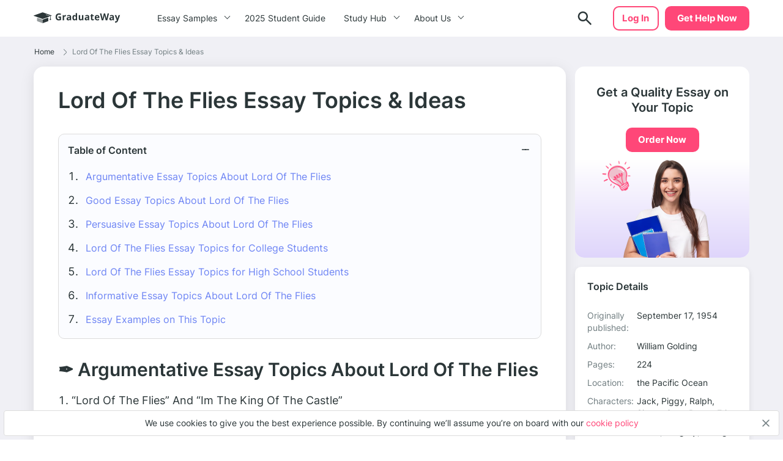

--- FILE ---
content_type: text/html; charset=UTF-8
request_url: https://graduateway.com/lord-of-the-flies-essay-topics/
body_size: 17378
content:
<!DOCTYPE html>
<html lang="en-US">
<head>
<meta charset="utf-8">
<meta name="viewport" content="width=device-width, initial-scale=1, maximum-scale=1.0, user-scalable=no">
<meta name='robots' content='index, follow, max-image-preview:large, max-snippet:-1, max-video-preview:-1' />
<!-- This site is optimized with the Yoast SEO plugin v19.3 - https://yoast.com/wordpress/plugins/seo/ -->
<title>Top 171 Lord Of The Flies Essay Topics &amp; Ideas for 2022</title>
<meta name="description" content="Explore this helpful list of actual essay topics right now! ✅Persuasive, argumentative, narrative, research, debate, conversation and other topics to write about👨‍🎓" />
<link rel="canonical" href="https://graduateway.com/lord-of-the-flies-essay-topics/" />
<meta property="og:locale" content="en_US" />
<meta property="og:type" content="article" />
<meta property="og:title" content="Top 171 Lord Of The Flies Essay Topics &amp; Ideas for 2022" />
<meta property="og:description" content="Explore this helpful list of actual essay topics right now! ✅Persuasive, argumentative, narrative, research, debate, conversation and other topics to write about👨‍🎓" />
<meta property="og:url" content="https://graduateway.com/lord-of-the-flies-essay-topics/" />
<meta property="og:site_name" content="GraduateWay" />
<meta property="article:modified_time" content="2022-11-28T18:19:04+00:00" />
<meta name="twitter:card" content="summary_large_image" />
<meta name="twitter:label1" content="Est. reading time" />
<meta name="twitter:data1" content="16 minutes" />
<script type="application/ld+json" class="yoast-schema-graph">{"@context":"https://schema.org","@graph":[{"@type":"WebSite","@id":"https://graduateway.com/#website","url":"https://graduateway.com/","name":"GraduateWay","description":"Best Essay Topics and Examples","potentialAction":[{"@type":"SearchAction","target":{"@type":"EntryPoint","urlTemplate":"https://graduateway.com/?s={search_term_string}"},"query-input":"required name=search_term_string"}],"inLanguage":"en-US"},{"@type":"WebPage","@id":"https://graduateway.com/lord-of-the-flies-essay-topics/","url":"https://graduateway.com/lord-of-the-flies-essay-topics/","name":"Top 171 Lord Of The Flies Essay Topics & Ideas for 2022","isPartOf":{"@id":"https://graduateway.com/#website"},"datePublished":"2021-07-05T07:08:58+00:00","dateModified":"2022-11-28T18:19:04+00:00","description":"Explore this helpful list of actual essay topics right now! ✅Persuasive, argumentative, narrative, research, debate, conversation and other topics to write about👨‍🎓","breadcrumb":{"@id":"https://graduateway.com/lord-of-the-flies-essay-topics/#breadcrumb"},"inLanguage":"en-US","potentialAction":[{"@type":"ReadAction","target":["https://graduateway.com/lord-of-the-flies-essay-topics/"]}]},{"@type":"BreadcrumbList","@id":"https://graduateway.com/lord-of-the-flies-essay-topics/#breadcrumb","itemListElement":[{"@type":"ListItem","position":1,"name":"Home","item":"https://graduateway.com/"},{"@type":"ListItem","position":2,"name":"Lord Of The Flies Essay Topics &#038; Ideas"}]}]}</script>
<!-- / Yoast SEO plugin. -->
<!-- graduateway.com is managing ads with Advanced Ads 1.25.0 --><script data-wpfc-render="false">
advanced_ads_ready=function(){var e,t=[],n="object"==typeof document&&document,d=n&&n.documentElement.doScroll,o="DOMContentLoaded",a=n&&(d?/^loaded|^c/:/^loaded|^i|^c/).test(n.readyState);return!a&&n&&(e=function(){for(n.removeEventListener(o,e),window.removeEventListener("load",e),a=1;e=t.shift();)e()},n.addEventListener(o,e),window.addEventListener("load",e)),function(e){a?setTimeout(e,0):t.push(e)}}();		</script>
<link rel='stylesheet' id='page_topic_css-css'  href='//graduateway.com/wp-content/cache/wpfc-minified/31fjllar/bhp1.css' type='text/css' media='all' />
<script type='text/javascript' src='https://graduateway.com/wp-content/plugins/wc-cookie-referrer-url/set-cookies.js?ver=5.8.2' id='cookie_referrer_script-js'></script>
<link rel="manifest" href="https://graduateway.com/manifest.json"><script>navigator.serviceWorker.register('/sw.js')</script><link rel="icon" href="https://graduateway.com/wp-content/uploads/2021/07/cropped-ms-icon-310x310-1-32x32.png" sizes="32x32" />
<link rel="icon" href="https://graduateway.com/wp-content/uploads/2021/07/cropped-ms-icon-310x310-1-192x192.png" sizes="192x192" />
<link rel="apple-touch-icon" href="https://graduateway.com/wp-content/uploads/2021/07/cropped-ms-icon-310x310-1-180x180.png" />
<meta name="msapplication-TileImage" content="https://graduateway.com/wp-content/uploads/2021/07/cropped-ms-icon-310x310-1-270x270.png" />
<style type="text/css" id="wp-custom-css">
/* kloncards */
/* fix */
.klon-flex-item.klon-central-block {
margin-bottom: 20px;
}
.klon-vc_row-flex {
display: flex;
flex-direction: row;
}
.klon-flex-item.klon-central-block {
min-width: 50%;
max-width: 50%;
}
.klon-vc-row-flex{
padding: 0;
margin: 0;
list-style: none;
display: -webkit-box;
display: -webkit-flex;
display: -ms-flexbox;
display: flex;
-webkit-box-orient: horizontal;
-webkit-box-direction: normal;
-webkit-flex-direction: row;
-ms-flex-direction: row;
flex-direction: row;
width: 100%;
border: 1px #ccc solid;
margin: 10px 0;
}
.klon-flex-item{
padding: 5px;
text-align: left;
padding: 3.5%;
}
.klon-flex-item img{
margin: 0 auto;
display: block;
}
.klon-flex-item:nth-child(1){padding: 0px;}
.klon-flex-item.first-col.not-empty{
min-width: 33.3333333333%;
max-width: 33.3333333333%;
padding: 5px;
}
.klon-row-flex .klon-flex-item:nth-child(1){width: 0;}
.klon-row-flex .klon-flex-item:nth-child(2){width: 50%;max-width: 50%}
.klon-row-flex .klon-flex-item:nth-child(3){width: 50%; max-width: 50%}
.klon-row-flex .klon-flex-item.not-empty {width: 33.3333333%; max-width: 33.3333333%;}
.klon-row-flex .klon-flex-item.width-33 { width: 33.3333333%; max-width: 33.3333333%;}
.klon-central-block {
background-color: rgba(109, 132, 244, 0.0993225);
}
/*footer info*/
.footer__info p {
font-size: 10px;
line-height: 1.4;
}
.footer__info strong {
font-size: 14px;
line-height: 20px;
}
/*fix text in posts*/
.text-section__content {word-break: break-word;}
div#getAvatar img 
{border: 1px solid #DCDCDC;border-radius: 50%;}
/*fix background color*/
.header .header__cta {
background-color: #ff4778;
border: 2px solid #ff4778 !important;}
.header .header__cta:hover {
background-color: #ff6a92 !important;}
.faq_topics{padding-bottom: 20px;}
.sample_sidebar-universities__info{padding-top:20px;}
tr.overview-university {
padding: 0 0 5px;
display: flex;
flex-direction: row;
justify-content: flex-start;
}
tr.overview-university:last-child {
display: grid;
}
tr.overview-university th {
padding-right: 5px;
}
tr.overview-university th:after {
content: ':';
}		</style>
</head>
<body class="page-template page-template-template-page-topic page-template-template-page-topic-php page page-id-159851 aa-prefix-gradu-">
<div class="overflow"></div>
<header id="mainHeader" class="header">
<div class="container">
<div class="header__logo">
<a href="https://graduateway.com">                    <picture>
<source media="(min-width: 576px)" srcset="https://graduateway.com/wp-content/themes/essay/src/images/logo/logo-big.svg">
<img src="https://graduateway.com/wp-content/themes/essay/src/images/logo/logo-small.svg" alt="logo">
</picture>
</a>
</div>
<span data-href="https://service.graduateway.com/order" class="header__cta btn">Get help now</span>
<button class="header__toggle toggle-menu-js">
<span class="header__toggle-open">
<img src="https://graduateway.com/wp-content/themes/essay/src/images/header/menu.svg" alt="menu">
</span>
<span class="header__toggle-close">
<img src="https://graduateway.com/wp-content/themes/essay/src/images/header/menu-close.svg" alt="menu-close">
</span>
</button>
<div class="header__submenu"></div>
<nav class="header__menu">
<ul class="header__menu-long"><li id="menu-item-161393" class="menu-item menu-item-type-custom menu-item-object-custom menu-item-has-children menu-item-161393"><a>Essay Samples</a>
<ul class="menu-sub"><li class="submenu-close">Menu</li>
<li id="menu-item-161888" class="menu-item menu-item-type-taxonomy menu-item-object-category menu-item-161888"><a href="https://graduateway.com/essay-examples/art/">Art</a><span class="post-count">487 papers</span></li>
<li id="menu-item-161887" class="menu-item menu-item-type-taxonomy menu-item-object-category menu-item-161887"><a href="https://graduateway.com/essay-examples/american-dream/">American Dream</a><span class="post-count">131 papers</span></li>
<li id="menu-item-161889" class="menu-item menu-item-type-taxonomy menu-item-object-category menu-item-161889"><a href="https://graduateway.com/essay-examples/business/">Business</a><span class="post-count">136 papers</span></li>
<li id="menu-item-161890" class="menu-item menu-item-type-taxonomy menu-item-object-category menu-item-161890"><a href="https://graduateway.com/essay-examples/culture/">Culture</a><span class="post-count">628 papers</span></li>
<li id="menu-item-161891" class="menu-item menu-item-type-taxonomy menu-item-object-category menu-item-161891"><a href="https://graduateway.com/essay-examples/economics/">Economics</a><span class="post-count">445 papers</span></li>
<li id="menu-item-161892" class="menu-item menu-item-type-taxonomy menu-item-object-category menu-item-161892"><a href="https://graduateway.com/essay-examples/education/">Education</a><span class="post-count">962 papers</span></li>
<li id="menu-item-161893" class="menu-item menu-item-type-taxonomy menu-item-object-category menu-item-161893"><a href="https://graduateway.com/essay-examples/ethics/">Ethics</a><span class="post-count">701 papers</span></li>
<li id="menu-item-161894" class="menu-item menu-item-type-taxonomy menu-item-object-category menu-item-161894"><a href="https://graduateway.com/essay-examples/health/">Health</a><span class="post-count">392 papers</span></li>
<li id="menu-item-161896" class="menu-item menu-item-type-taxonomy menu-item-object-category menu-item-161896"><a href="https://graduateway.com/essay-examples/history/">History</a><span class="post-count">827 papers</span></li>
<li id="menu-item-161897" class="menu-item menu-item-type-taxonomy menu-item-object-category menu-item-161897"><a href="https://graduateway.com/essay-examples/life/">Life</a><span class="post-count">672 papers</span></li>
<li id="menu-item-161898" class="menu-item menu-item-type-taxonomy menu-item-object-category menu-item-161898"><a href="https://graduateway.com/essay-examples/books-and-literature/">Literature</a><span class="post-count">1191 papers</span></li>
<li id="menu-item-161900" class="menu-item menu-item-type-taxonomy menu-item-object-category menu-item-161900"><a href="https://graduateway.com/essay-examples/philosophy/">Philosophy</a><span class="post-count">271 papers</span></li>
<li id="menu-item-161901" class="menu-item menu-item-type-taxonomy menu-item-object-category menu-item-161901"><a href="https://graduateway.com/essay-examples/religion/">Religion</a><span class="post-count">529 papers</span></li>
<li id="menu-item-161902" class="menu-item menu-item-type-taxonomy menu-item-object-category menu-item-161902"><a href="https://graduateway.com/essay-examples/science/">Science</a><span class="post-count">654 papers</span></li>
<li id="menu-item-161886" class="menu-item menu-item-type-taxonomy menu-item-object-category menu-item-161886"><a href="https://graduateway.com/essay-examples/social-issues/">Social Issues</a><span class="post-count">262 papers</span></li>
<li id="menu-item-161903" class="menu-item menu-item-type-taxonomy menu-item-object-category menu-item-161903"><a href="https://graduateway.com/essay-examples/technology/">Technology</a><span class="post-count">307 papers</span></li>
<li id="menu-item-161904" class="menu-item menu-item-type-taxonomy menu-item-object-category menu-item-161904"><a href="https://graduateway.com/essay-examples/war/">War</a><span class="post-count">355 papers</span></li>
<li id="menu-item-161401" class="menu-item menu-item-type-custom menu-item-object-custom menu-item-161401"><a href="/essay-samples/">Show All</a></li>
</ul></li>
<li id="menu-item-267892" class="menu-item menu-item-type-post_type menu-item-object-page menu-item-267892"><a href="https://graduateway.com/buy-college-essay-online-a-2025-student-guide/">2025 Student Guide</a></li>
</ul>
<ul class="header__menu-short"><li id="menu-item-161884" class="menu-item menu-item-type-custom menu-item-object-custom menu-item-has-children menu-item-161884"><a>Study Hub</a>
<ul class="menu-sub"><li class="submenu-close">Menu</li>
<li id="menu-item-228813" class="menu-item menu-item-type-taxonomy menu-item-object-q menu-item-228813"><a href="https://graduateway.com/q/qa/">Ask-an-Expert Q&#038;A</a></li>
<li id="menu-item-253207" class="menu-item menu-item-type-post_type menu-item-object-page menu-item-253207"><a href="https://graduateway.com/application-essays/">Application Essays</a></li>
<li id="menu-item-161402" class="menu-item menu-item-type-custom menu-item-object-custom menu-item-161402"><a href="/essay-topics/">Essay Topics</a></li>
<li id="menu-item-177417" class="menu-item menu-item-type-post_type menu-item-object-page menu-item-177417"><a href="https://graduateway.com/read-my-essay/">Read My Essay</a></li>
<li id="menu-item-161406" class="menu-item menu-item-type-post_type menu-item-object-page menu-item-161406"><a href="https://graduateway.com/plagiarism-checker/">Plagiarism Scanner</a></li>
</ul></li>
<li id="menu-item-161403" class="menu-item menu-item-type-post_type menu-item-object-page menu-item-has-children menu-item-161403"><a href="https://graduateway.com/about-site/">About Us</a>
<ul class="menu-sub"><li class="submenu-close">Menu</li>
<li id="menu-item-161416" class="menu-item menu-item-type-custom menu-item-object-custom menu-item-161416"><a href="/terms-and-conditions/">Terms and conditions</a></li>
<li id="menu-item-161404" class="menu-item menu-item-type-post_type menu-item-object-page menu-item-161404"><a href="https://graduateway.com/privacy-policy/">Privacy Policy</a></li>
</ul></li>
</ul>                                                                <div class="btn__wrap"><span data-href="https://service.graduateway.com/chatbot?login-first=1" class="btn btn-secondary header__login">Log in</span></div>
</nav>
<div class="header__search  ">
<form id="search-form" method="get" action="/"  class="header__search-form d-flex flex-row justify-content-between form-conteiner form-search hub-page_search-container billboard__form">
<input autocomplete="off" name="s" id="autoComplete" tabindex="1" type="text" class="input search-icon-input hub_page_input_search searchAutoHeader billboard__field searchAutocomplete" placeholder="Search">
<button type="button" class="btn-close toggle-search-js">
<span class="header__search-close"><svg width="20" height="20" viewBox="0 0 20 20" fill="none" xmlns="http://www.w3.org/2000/svg">
<path d="M10.7366 9.9998L16.5141 4.22225C16.7176 4.01884 16.7176 3.68905 16.5141 3.48567C16.3107 3.28228 15.9809 3.28225 15.7776 3.48567L10 9.26322L4.22252 3.48567C4.01911 3.28225 3.68932 3.28225 3.48593 3.48567C3.28255 3.68908 3.28252 4.01887 3.48593 4.22225L9.26344 9.99978L3.48593 15.7773C3.28252 15.9807 3.28252 16.3105 3.48593 16.5139C3.58762 16.6156 3.72093 16.6664 3.85424 16.6664C3.98755 16.6664 4.12083 16.6156 4.22254 16.5139L10 10.7364L15.7775 16.5139C15.8792 16.6156 16.0125 16.6664 16.1458 16.6664C16.2791 16.6664 16.4124 16.6156 16.5141 16.5139C16.7176 16.3105 16.7176 15.9807 16.5141 15.7773L10.7366 9.9998Z" fill="#EE5454" stroke="#EE5454" stroke-linejoin="round"/>
</svg>
</span>
</button>
<button class="btn-search" type="search">
<span class="header__search-open">
<img src="https://graduateway.com/wp-content/themes/essay/src/images/header/search.svg" alt="logo">
</span>
</button>
<button type="submit" class="btn btn-light_yellow hub_page_search_button js-search-form " id="goToSearch"></button>
</form>
<button class="header__search-btn toggle-search-js" type="button">
<span class="header__search-open">
<img src="https://graduateway.com/wp-content/themes/essay/src/images/header/search.svg" alt="logo">
</span>
</button>
</div>
<span data-href="https://service.graduateway.com/chatbot?login-first=1" class="btn btn-secondary header__login header__login-desctop">Log in</span>
</div>
</header>
<main class="category-page page-topic is_essay_topics">
<div class="sample">
<header class="service-header">
<div class="container">
<div class="breadcrumb-snippet"><span><span><a href="https://graduateway.com/">Home</a><span class='separator'><svg width="6" height="11" viewBox="0 0 6 11" fill="none" xmlns="http://www.w3.org/2000/svg">
<path d="M4.71564 6.32836L0.667126 10.3853C0.514704 10.538 0.26738 10.5383 0.114705 10.3859C-0.03801 10.2335 -0.0382638 9.98616 0.114119 9.83345L4.16293 5.77621C4.31523 5.6239 4.31523 5.37609 4.16263 5.22349L0.11412 1.16654C-0.0382623 1.01383 -0.0380083 0.766502 0.114706 0.61412C0.190937 0.538026 0.2908 0.5 0.390624 0.5C0.490722 0.5 0.590819 0.538241 0.667128 0.614706L4.71535 4.67136C5.17226 5.12828 5.17226 5.87174 4.71564 6.32836Z" fill="#707D80"/>
</svg>
</span> <span class="breadcrumb_last" aria-current="page">Lord Of The Flies Essay Topics &#038; Ideas</span></span></span></div>    </div>
</header>            <div class="container sample__main">
<div class="sample__wrap">
<section class="section">
<div class="service-header__titles">
<h1 class="service-header__title">Lord Of The Flies Essay Topics &#038; Ideas</h1>
</div>
<div class="table_of_contents">
<div class="toc-label active">
<span class="active">Table of Content</span>
<div class="table_of_contents-items ">
<ol>
<li>
<a href="#Argumentative_Essay_Topics_About_Lord_Of_The_Flies">Argumentative Essay Topics About Lord Of The Flies</a>
</li>
<li>
<a href="#Good_Essay_Topics_About_Lord_Of_The_Flies">Good Essay Topics About Lord Of The Flies</a>
</li>
<li>
<a href="#Persuasive_Essay_Topics_About_Lord_Of_The_Flies">Persuasive Essay Topics About Lord Of The Flies</a>
</li>
<li>
<a href="#Lord_Of_The_Flies_Essay_Topics_for_College_Students">Lord Of The Flies Essay Topics for College Students</a>
</li>
<li>
<a href="#Lord_Of_The_Flies_Essay_Topics_for_High_School_Students">Lord Of The Flies Essay Topics for High School Students</a>
</li>
<li>
<a href="#Informative_Essay_Topics_About_Lord_Of_The_Flies">Informative Essay Topics About Lord Of The Flies</a>
</li>
<li>
<a href="#Essay_Examples_on_This_Topic">Essay Examples on This Topic</a>
</li>
</ol>
</div>
</div>
</div>
<div class="text-section__content">
<h2 id="Argumentative_Essay_Topics_About_Lord_Of_The_Flies">✒️ Argumentative Essay Topics About Lord Of The Flies</h2>
<ol>
<li>“Lord Of The Flies” And “Im The King Of The Castle”</li>
<li>“Lord Of The Flies”- Holocaust</li>
<li>A Letter From Simon (Lord Of The Flies)</li>
<li>About Lord Of The Flies</li>
<li>Assignments For Lord Of The Flies</li>
<li>Battle Royale – Lord Of The Flies Comparison Sample</li>
<li>Belonging The Crucible, Lord Of The Flies And Animal Farm</li>
<li>Book Report On Lord Of The Flies</li>
<li>Both Lord Of The Flies And Gattaca Are Speculative Fiction Texts</li>
<li>Brutality In Lord Of The Flies</li>
<li>Butterfly Revolution/ Lord Of The Flies</li>
<li>Character Developement In Lord Of The Flies</li>
<li>Comparative: Leadership Lord Of The Flies And Animal Farm</li>
<li>Comparison Between “Lord Of The Flies” And “Catcher In The Rye” Sample</li>
<li>Comparison Essay Lord Of The Flies And Oedipus</li>
<li>Comparison Of Lord Of The Flies With Peter Pan</li>
<li><a href="https://graduateway.com/courage-loyalty-and-the-human-spirit-in-lord-of-the-flies/">Courage, Loyalty And The Human Spirit In Lord Of The Flies</a></li>
<li>Critical Based On The Lord Of The Flies By William Golding</li>
<li>Demonstrate How Lord Of The Flies And Star Mandala</li>
<li>Ethical Views Expressed In ‘Lord Of The Flies’</li>
<li>Fictional Script Between Iago (Othello) And Jack(Lord Of The Flies)</li>
<li>Fire In Lord Of The Flies</li>
<li>Friendship In “Lord Of The Flies”</li>
<li>Golding’S “Lord Of The Flies”, Emphasizes In The Character Jack Merridew Sample</li>
<li>How Does Peter Brook’S Film Adaptation Of The Book, Lord Of The Flies, Differ From The Modern Version?</li>
<li>How Lord Of The Flies Relates To The Real World?</li>
</ol>
<p><strong>What are the ideological struggles in Lord of the flies?</strong></p>
<p>Lord of the Flies by William Golding explores these ideological struggles between two main characters: Ralph and Jack. With different perspectives about how one should rule, they both challenge each other from the start.</p>
<p><strong>Is Lord of the flies an allegorical novel?</strong></p>
<p>In the novel Lord of the Flies, the concept of Sigmund Freud’s personality theory is present in various characters and. Golding personified the id, ego.  Politics seems to always have savagery involved, and sometimes savagery has politics involved.</p>
<p><strong>What is the theme of Lord of the flies by Sigmund Freud?</strong></p>
<p>William Golding’s allegorical novel “Lord of the Flies” about the savagery of boys stranded on an isolated island has been enchanting and alarming readers for more than 50 years.<style>
.sample-banner__secondary a {font-size: inherit;}.sample-banner{background:linear-gradient(96.72deg, #F5F7FF 0%, #F7E9FE 57.64%, #DAD0FB 100.61%);border-radius:15px;padding:15px;margin-bottom:15px;display:flex;align-items:center;justify-content:flex-start;color:#fff!important}@media(min-width:768px){.sample-banner{padding:0 30px 0 15px}}@media(max-width:800px){.sample-banner{flex-direction:column;padding:20px 15px;text-align:center!important}}.sample-banner p{color:#fff!important}@media(min-width:768px){.sample-banner__info{width:100%;margin-right:15px;margin-left:0px;align-items: normal;}}.sample-banner__title{font-style:normal;font-weight:400;font-size:29px;line-height:20px;margin-bottom:15px}@media(min-width:768px){.sample-banner__title{text-align:left}}@media(max-width:768px){.sample-banner__title{font-size:25px;line-height:30px}}@media(max-width:800px){.sample-banner__title{font-size:29px;line-height:40px;text-align:center;margin-bottom:10px}}.sample-banner__text{font-style:normal;font-weight:400;font-size:14px;line-height:20px}@media(min-width:768px){.sample-banner__text{text-align:left;margin-bottom:0}}@media(max-width:800px){.sample-banner__text{font-size:14px;line-height:20px;margin-bottom:20px;text-align:center}}@media(max-width:800px){.sample-banner__image{display:none}}.sample-banner__secondary{display:flex;flex-direction:column;align-items:center}.sample-banner__secondary p{margin-bottom:0;margin-top:10px;font-style:normal;font-size:12px;line-height:15px;color:#fff}@media(max-width:767px){.sample-banner__secondary p{font-size:12px}}.sample-banner__secondary .experts-online{font-weight:700}.sample-banner__secondary .sample-banner__btn{margin-bottom:0}.sample-banner__btn{display:block;margin:0 auto 10px;width:100%;max-width:240px;font-size:16px;line-height:25px;text-align:center;white-space:nowrap;padding:15px 30px;color:#fff!important}@media(min-width:768px){.sample-banner__btn{flex-shrink:0;max-width:214px;padding:15px 30px}}@media(min-width:768px){.sample-banner{flex-direction: row;width: 790px;height: 158px;}}@media(min-width:768px){.sample-banner__image{width: 80%}}
</style>
<div class="sample-banner" style="
display: flex;
justify-content: space-between;
align-items: center;
padding: 0px 30px;
">
<div class="sample-banner__image">
<img src="https://graduateway.com/wp-content/uploads/2023/06/studying-girl.png" alt="essay-banner" class="lozad">
</div>
<div class="sample-banner__info" style="
/* text-align: left; */
">
<div class="sample-banner__title" style="
font-family: 'Inter';
font-style: normal;
font-weight: 600;
font-size: 25px;
line-height: 30px;
color: #2B3638;
/* text-align: left; */
">Academic anxiety?</div>
<div class="sample-banner__text" style="
color: #415053;
">Get original paper in 3 hours and nail the task </div>
</div>
<div class="sample-banner__secondary">
<a data-href="https://service.graduateway.com/order" class="btn btn-primary sample-banner__btn">Get original paper</a>
</div>
</div></p>
<h2>✨ Best lord of the flies Topic Ideas &#038; Essay Examples</h2>
<ol>
<li><a href="https://graduateway.com/lord-of-the-flies-2-essay/" title="Why is it called lord of the flies">Why is it called lord of the flies</a>
<div>Piggy and Ralph find a conch (which is a type of shell). When Ralph blows the conch the sound attracts the attention of all the boys on the island who group together. Why is the chapter entitled “The Sound of the Ralph sees Piggy as a nuisance at &#8230;.</div>
</li>
<li><a href="https://graduateway.com/social-isolation-in-lord-of-the-flies-by-william-golding/" title="Social Isolation in Lord of the Flies by William Golding">Social Isolation in Lord of the Flies by William Golding</a>
<div>In Lord of the Flies by William Golding, a group of young english boys crash onto an unknown island, stranded with no hope of being rescued during WWII. Learning to live without rules and adult leadership, the boys realize they have become &#8230;.</div>
</li>
<li><a href="https://graduateway.com/summary-of-lord-of-the-flies-ch/" title="Summary of Lord of the Flies">Summary of Lord of the Flies</a>
<div>The bins give him food but refuse to join him. They tell him that Jack plans to send the entire tribe after him the next day. Ralph hides in a thicket and falls asleep. In the morning, he hears Jack talking and torturing one of the twins to find out &#8230;.</div>
</li>
<li><a href="https://graduateway.com/lord-of-the-flies-35-essay-2/" title="Lord of the flies plot summary short">Lord of the flies plot summary short</a>
<div>This book is about a group of young boys that crash into a deserted island. After a while, most of the boys lost all morals and returned to savagery and murder. The author gives the understanding in the theme that without rules, morals, and &#8230;.</div>
</li>
<li><a href="https://graduateway.com/what-do-you-know-about-lord-of-the-flies/" title="What Do You Know about Lord of the flies">What Do You Know about Lord of the flies</a>
<div>Imagine yourself lost on an island with three other people you barely even know. In are eyes this is a scary feeling when all think about ever seening yourself in a situation like this. While unfortunely this can happen not to us but to somebody &#8230;.</div>
</li>
<li><a href="https://graduateway.com/lord-of-the-flies-literary-analysis/" title="Symbolism in a Novel Lord of the Flies">Symbolism in a Novel Lord of the Flies</a>
<div>Symbolism is a very important factor in many books. The use of symbolism in William Golding’s novel The Lord of the Flies is the most essential aspect to the function of the story. At first glance you may not think the symbols are very important, &#8230;.</div>
</li>
<li><a href="https://graduateway.com/lord-of-the-flies-35-essay/" title="Lord of the Flies Book Free">Lord of the Flies Book Free</a>
<div>“If civilization is to survive, we must cultivate the science of human relationships – the ability of all peoples, of all kinds, to live together, in the same world at peace. ” (Franklin D. Roosevelt). In Gilding’s Lord of the Flies there is battle &#8230;.</div>
</li>
<li><a href="https://graduateway.com/watching-lord-of-the-flies/" title="Watching Lord of The Flies">Watching Lord of The Flies</a>
<div>After finally watching Lord of The Flies, I have decided that human beings will always form some sort of a political system. This is to provide us with regulation in our lives, which, I believe, we need in order to survive. In the movie, we see that &#8230;.</div>
</li>
<li><a href="https://graduateway.com/lord-of-the-flies-essay/" title="Breakdown of the Social Order in Lord of the Flies">Breakdown of the Social Order in Lord of the Flies</a>
<div>Several factors contributed to the breakdown of the social order, most of which were results of Jacks actions. When word broke out that there was a beast roaming about the island who would eat little children, most of the boys feared of going up the &#8230;.</div>
</li>
<li><a href="https://graduateway.com/the-lord-of-the-flies-destruction-of/" title="The Lord Of The Flies Destruction Of Society Or Creation">The Lord Of The Flies Destruction Of Society Or Creation</a>
<div>One common reading of Lord of the Flies is that it focuses on the dislocation of civilisation and the implicit in savageness in each single homo being, ever finally returning back to an evil nature with a focal point on the endurance of the person. &#8230;.</div>
</li>
<li><a href="https://graduateway.com/the-main-idea-of-lord-of-the-flies/" title="The Main Idea of Lord of the Flies">The Main Idea of Lord of the Flies</a>
<div>Rules are what separate a person from ongoing whatever they want and being a bad person with doing good. From a more easily transitioned to showing evil we see on page 40 “His voice rose to a shriek of terror as jack snatched his glasses off his &#8230;.</div>
</li>
<li><a href="https://graduateway.com/lord-of-the-flies-comparison-between-novel-and-f/" title="Lord of the Flies – Comparison between Novel and Film Version">Lord of the Flies – Comparison between Novel and Film Version</a>
<div>Many novels are so successful that producers can’t wait to adapt the story into a film. The majority of times, however, the original novel is much stronger than the movie because it is able to capture the emotions of each character, all the symbols &#8230;.</div>
</li>
<li><a href="https://graduateway.com/the-novel-lord-of-the-flies/" title="The Novel Lord of the Flies">The Novel Lord of the Flies</a>
<div>The novel Lord of the Flies by William Golding used a group of British boys beached on a desertedisland to illustrate the malicious nature in mankind. Lord of the Flies dealt with the changes the boysunderwent as they gradually adapted to the &#8230;.</div>
</li>
<li><a href="https://graduateway.com/lord-of-the-flies-crash/" title="Lord of the Flies Crash">Lord of the Flies Crash</a>
<div>“He found himself understanding the wearisomely of this life, where every path was an improvisation and a considerable part of one’s waking life was spent watching one’s feet”(page 76, line 7)This is great example of author style as its a very good &#8230;.</div>
</li>
<li><a href="https://graduateway.com/lord-of-the-flies-43-essay/" title="Read lord of the flies online for free">Read lord of the flies online for free</a>
<div>Stemming from the evil within man’s heart, serves us the battle ground for his particular fight between the never ending struggles of good vs. evil. This fighting when thrown into a mixture of fear and panic, that is ever present on the island, &#8230;.</div>
</li>
<li><a href="https://graduateway.com/lord-of-the-flies-sequel-essay/" title="What Could Happened Next in Lord Of the Flies">What Could Happened Next in Lord Of the Flies</a>
<div>Our story begins with a group of kids, left on an island in the middle of the Atlantic, with no adults, no guidance, just them and the island. A couple months go by and they have lost all senses of humanity. Friendships are broken, they were truly &#8230;.</div>
</li>
<li><a href="https://graduateway.com/the-lord-of-the-flies-2/" title="The Lord Of The Flies as a Parable of Our Times">The Lord Of The Flies as a Parable of Our Times</a>
<div>The adventure novel, The Lord of the Flies, was an epic tale that depictedthe different facets of the human spirit. It was written by William Golding inthe 1950’s and recieved many awards. It was declared the “Outstanding Novel ofthe Year” by E.M. &#8230;.</div>
</li>
<li><a href="https://graduateway.com/chapter-13-of-lord-of-the-flies/" title="Chapter 13 of Lord of the Flies">Chapter 13 of Lord of the Flies</a>
<div>The boys have stayed on this island for almost 3 months with no adults at all. Ralph was sitting on a burnt tree trunk thinking while the navy officer was waiting for the cruise ship to come close to the island. The rest were standing together half &#8230;.</div>
</li>
<li><a href="https://graduateway.com/lord-of-the-flies-analysis-essay/" title="Lord of the flies chapter 5 summary">Lord of the flies chapter 5 summary</a>
<div>Similarly, in “Lord of the Flies”, the boys start out with an orderly violation but soon descend into chaos and violence resulting in the death of two boys, one on accident and one on purpose. “Lord of the Flies” demonstrates how once the boundaries &#8230;.</div>
</li>
</ol>
<h2 id="Good_Essay_Topics_About_Lord_Of_The_Flies">✍ Good Essay Topics About Lord Of The Flies</h2>
<ol>
<li>How Many Boys Are In Lord Of The Flies</li>
<li>Hunger Games Vs. Lord Of The Flies</li>
<li>Irony In Lord Of The Flies</li>
<li>Literary Analysis: Lord Of The Flies</li>
<li>Locke And Lord Of The Flies</li>
<li>Lord Of The Flies – Allusions To The Bible</li>
<li>Lord Of The Flies – Comparison Between Novel And F</li>
<li><a href="https://graduateway.com/lord-of-the-flies-discovery/">Lord Of The Flies – Discovery</a></li>
<li>Lord Of The Flies – How Does Jack Represent Savagery In The Novel?</li>
<li>Lord Of The Flies – Jack</li>
<li>Lord Of The Flies – Letter From Ralph</li>
<li>Lord Of The Flies Analysis</li>
<li>Lord Of The Flies Analytical</li>
<li>Lord Of The Flies And King Lear</li>
<li>Lord Of The Flies And Life Of Pi Sample</li>
<li>Lord Of The Flies Annotations</li>
<li>Lord Of The Flies As A Totalitarianism Society</li>
<li>Lord Of The Flies As Commentary On Our Times Lord</li>
<li>Lord Of The Flies Biblical Allusions</li>
<li>Lord Of The Flies By William Golding</li>
<li>Lord Of The Flies Character Motivation</li>
<li>Lord Of The Flies Criticism</li>
<li>Lord Of The Flies Extract Analysis</li>
<li>Lord Of The Flies Extracts</li>
</ol>
<p><strong>What is a good argumentative essay topic for Lord of the flies?</strong></p>
<p>Talk about Ralph’s character and how he betrays himself in the novel. An excellent argumentative essay topic on Lord of the Flies should be something with two sides. It will not be argumentative if there is nothing to argue. The topic should be interpreted in many ways, and there is no clear explanation for it.</p>
<p><strong>How is the theme of violence used in Lord of the flies?</strong></p>
<p>In the novel ‘Lord of the Flies’, Golding uses the theme of violence surfacing throughout the text. One reason for this was, Golding believed that every individual has the potential for evil and that the flawed human nature is seen in ‘mankind’s essential… The boys have stayed on this island for almost 3 months with no adults at all.</p>
<p><strong>Is Lord of the flies an allegorical novel?</strong></p>
<p>William Golding’s allegorical novel “Lord of the Flies” about the savagery of boys stranded on an isolated island has been enchanting and alarming readers for more than 50 years.<style>
.sample-banner__secondary a {font-size: inherit;}.sample-banner{background:linear-gradient(96.72deg, #F5F7FF 0%, #F7E9FE 57.64%, #DAD0FB 100.61%);border-radius:15px;padding:15px;margin-bottom:15px;display:flex;align-items:center;justify-content:flex-start;color:#fff!important}@media(min-width:768px){.sample-banner{padding:0 30px 0 15px}}@media(max-width:800px){.sample-banner{flex-direction:column;padding:20px 15px;text-align:center!important}}.sample-banner p{color:#fff!important}@media(min-width:768px){.sample-banner__info{width:100%;margin-right:15px;margin-left:0px;align-items: normal;}}.sample-banner__title{font-style:normal;font-weight:400;font-size:29px;line-height:20px;margin-bottom:15px}@media(min-width:768px){.sample-banner__title{text-align:left}}@media(max-width:768px){.sample-banner__title{font-size:25px;line-height:30px}}@media(max-width:800px){.sample-banner__title{font-size:29px;line-height:40px;text-align:center;margin-bottom:10px}}.sample-banner__text{font-style:normal;font-weight:400;font-size:14px;line-height:20px}@media(min-width:768px){.sample-banner__text{text-align:left;margin-bottom:0}}@media(max-width:800px){.sample-banner__text{font-size:14px;line-height:20px;margin-bottom:20px;text-align:center}}@media(max-width:800px){.sample-banner__image{display:none}}.sample-banner__secondary{display:flex;flex-direction:column;align-items:center}.sample-banner__secondary p{margin-bottom:0;margin-top:10px;font-style:normal;font-size:12px;line-height:15px;color:#fff}@media(max-width:767px){.sample-banner__secondary p{font-size:12px}}.sample-banner__secondary .experts-online{font-weight:700}.sample-banner__secondary .sample-banner__btn{margin-bottom:0}.sample-banner__btn{display:block;margin:0 auto 10px;width:100%;max-width:240px;font-size:16px;line-height:25px;text-align:center;white-space:nowrap;padding:15px 30px;color:#fff!important}@media(min-width:768px){.sample-banner__btn{flex-shrink:0;max-width:214px;padding:15px 30px}}@media(min-width:768px){.sample-banner{flex-direction: row;width: 790px;height: 158px;}}@media(min-width:768px){.sample-banner__image{width: 80%}}
</style>
<div class="sample-banner" style="
display: flex;
justify-content: space-between;
align-items: center;
padding: 0px 30px;
">
<div class="sample-banner__image">
<img src="https://graduateway.com/wp-content/uploads/2023/06/studying-girl.png" alt="essay-banner" class="lozad">
</div>
<div class="sample-banner__info" style="
/* text-align: left; */
">
<div class="sample-banner__title" style="
font-family: 'Inter';
font-style: normal;
font-weight: 600;
font-size: 25px;
line-height: 30px;
color: #2B3638;
/* text-align: left; */
">Academic anxiety?</div>
<div class="sample-banner__text" style="
color: #415053;
">Get original paper in 3 hours and nail the task </div>
</div>
<div class="sample-banner__secondary">
<a data-href="https://service.graduateway.com/order" class="btn btn-primary sample-banner__btn">Get original paper</a>
</div>
</div></p>
<h2 id="Persuasive_Essay_Topics_About_Lord_Of_The_Flies">  Persuasive Essay Topics About Lord Of The Flies</h2>
<ol>
<li>Lord Of The Flies Figurative Language Quotes</li>
<li>Lord Of The Flies Foreshadowing</li>
<li>Lord Of The Flies From A Psychology Viewpoint</li>
<li>Lord Of The Flies Henningfeld Article Precis</li>
<li>Lord Of The Flies How Many Pages</li>
<li>Lord Of The Flies Important Quotes</li>
<li>Lord Of The Flies Literary Analysis</li>
<li>Lord Of The Flies Loss Of Innocence</li>
<li>Lord Of The Flies Main Theme</li>
<li>Lord Of The Flies Microcosm</li>
<li>Lord Of The Flies Mood And Atmosphere Question</li>
<li><a href="https://graduateway.com/lord-of-the-flies-morality/">Lord Of The Flies Morality</a></li>
<li>Lord Of The Flies Narrative</li>
<li>Lord Of The Flies Page Count</li>
<li>Lord Of The Flies Passage Analysis</li>
<li>Lord Of The Flies Piggy Character</li>
<li>Lord Of The Flies Plot Structure</li>
<li>Lord Of The Flies Questions</li>
<li>Lord Of The Flies Research</li>
<li>Lord Of The Flies Rough Draft? Sample</li>
<li>Lord Of The Flies Sequel</li>
<li>Lord Of The Flies Survival Guide</li>
<li>Lord Of The Flies Symbolism</li>
<li>Lord Of The Flies Symbols</li>
</ol>
<p><strong>What is the plot of Lord of the flies?</strong></p>
<p>William Golding’s Lord of the Flies is a fictional novel which tells of a group of boys who are stranded on an island with no adult supervision, and their adventures, conflicts, and struggles. The boys are stranded on an island and one of the boys, Ralph, becomes the leader of the boys and is trying.</p>
<p><strong>What are the ideological struggles in Lord of the flies?</strong></p>
<p>Lord of the Flies by William Golding explores these ideological struggles between two main characters: Ralph and Jack. With different perspectives about how one should rule, they both challenge each other from the start.</p>
<p><strong>What is an example of historical allusion in Lord of the flies?</strong></p>
<p>It is a man’s own mind, not his enemy or foe, that lures him to evil ways -Buddha. William Golding’s novel, Lord of the Flies provides multiple examples of historical allusion to reflect the events of World War II and enhance the meaning of the public’s concerns about the conflict between democracy and communism.</p>
<p><strong>What is the Lord of the flies by Thomas Hobbes about?</strong></p>
<p>The Lord of the flies is an allegory which is essentially a metaphor.  Thomas Hobbes argues that “the life of man, [is] solitary, poore, nasty, brutish and short&#8217;” and the only way to avoid it is by accepting “mutually recognized public authority” (Lloyd and Shreedhar, “Hobbes’s Moral and Political Philosophy”).</p>
<h2 id="Lord_Of_The_Flies_Essay_Topics_for_College_Students">  Lord Of The Flies Essay Topics for College Students</h2>
<ol>
<li>Lord Of The Flies Synopsis</li>
<li>Lord Of The Flies Text Response</li>
<li>Lord Of The Flies Theme Civilization Vs</li>
<li>Lord Of The Flies Utopia And Dystopia</li>
<li><a href="https://graduateway.com/lord-of-the-flies-violence/">Lord Of The Flies Violence</a></li>
<li>Lord Of The Flies, Quote Analysis</li>
<li>Lord Of The Flies: Bullying</li>
<li>Lord Of The Flies: Contrast: Jack &amp; Piggy</li>
<li>Lord Of The Flies: Flames Of Determination</li>
<li>Lord Of The Flies: Human Nature</li>
<li>Lord Of The Flies: Movie And Book Comparison</li>
<li>Lord Of The Flies: Symbolism</li>
<li>Lord Of The Flies. Ralph And Jack</li>
<li>Lord Of The Flies/Shutter Island Antagonist Comparison</li>
<li>Lord Of The Flies1</li>
<li>Lord Of The Flies6</li>
<li>Psychological Allerogry In Lord Of The Flies</li>
<li>Ralph And Jack In Lord Of The Flies</li>
<li>Rituals In Lord Of The Flies</li>
<li>Rivalry: Lord Of The Flies</li>
<li>Short Stories To Pair With Lord Of The Flies</li>
<li>Significance Of The Title Lord Of The Flies</li>
<li>Simon Character Sketch &amp; Lord Of The Flies Discuss</li>
<li>Society Knows Perfectly Well Lord Of The Flies</li>
<li>Symbolism In Lord Of The Flies</li>
<li>The Lord Of The Flies – Stereotyping</li>
<li>The Lord Of The Flies Destruction Of</li>
</ol>
<p><strong>Why study &#8216;Lord of the flies&#8217;?</strong></p>
<p>‘Lord of the Flies’ won’t stop attracting both seasoned scholars and aspiring students to explore its mysterious and life-inspired world. With its complex philosophy and challenging themes, this novel has become a unique discovery for academics.</p>
<p><strong>What are the major themes in Lord of the flies?</strong></p>
<p>The theme of hatred in ‘Lord of the Flies.’ Power as one of the major themes in ‘Lord of the Flies.’ The clash of savagery and civilization in ‘Lord of the Flies.’ ‘Lord of the Flies’: Jack and Ralph as the embodiment of two severely contrasting moral ideologies. Analyzing the characters of ‘Lord of the Flies’ through the studies of Sigmund Freud.</p>
<p><strong>What are the allegories in Lord of the flies?</strong></p>
<p>Ralph, Simon, Jack, and Piggy: what allegories each of the characters represents. The symbols in the novel ‘Lord of the Flies’ and how they help convey its main message. The concept of evil in the novel ‘Lord of the Flies.’</p>
<p><strong>What is civilization in Lord of the flies?</strong></p>
<p>Civilization is just a veneer hiding the vile and repulsive nature of humanity. In the wilderness, there’s no space left for cultivated manners or moral principles. According to most critics, these are the postulates that form the main message of ‘Lord of the Flies,’ the magnum opus of William Golding.<style>
.sample-banner__secondary a {font-size: inherit;}.sample-banner{background:linear-gradient(96.72deg, #F5F7FF 0%, #F7E9FE 57.64%, #DAD0FB 100.61%);border-radius:15px;padding:15px;margin-bottom:15px;display:flex;align-items:center;justify-content:flex-start;color:#fff!important}@media(min-width:768px){.sample-banner{padding:0 30px 0 15px}}@media(max-width:800px){.sample-banner{flex-direction:column;padding:20px 15px;text-align:center!important}}.sample-banner p{color:#fff!important}@media(min-width:768px){.sample-banner__info{width:100%;margin-right:15px;margin-left:0px;align-items: normal;}}.sample-banner__title{font-style:normal;font-weight:400;font-size:29px;line-height:20px;margin-bottom:15px}@media(min-width:768px){.sample-banner__title{text-align:left}}@media(max-width:768px){.sample-banner__title{font-size:25px;line-height:30px}}@media(max-width:800px){.sample-banner__title{font-size:29px;line-height:40px;text-align:center;margin-bottom:10px}}.sample-banner__text{font-style:normal;font-weight:400;font-size:14px;line-height:20px}@media(min-width:768px){.sample-banner__text{text-align:left;margin-bottom:0}}@media(max-width:800px){.sample-banner__text{font-size:14px;line-height:20px;margin-bottom:20px;text-align:center}}@media(max-width:800px){.sample-banner__image{display:none}}.sample-banner__secondary{display:flex;flex-direction:column;align-items:center}.sample-banner__secondary p{margin-bottom:0;margin-top:10px;font-style:normal;font-size:12px;line-height:15px;color:#fff}@media(max-width:767px){.sample-banner__secondary p{font-size:12px}}.sample-banner__secondary .experts-online{font-weight:700}.sample-banner__secondary .sample-banner__btn{margin-bottom:0}.sample-banner__btn{display:block;margin:0 auto 10px;width:100%;max-width:240px;font-size:16px;line-height:25px;text-align:center;white-space:nowrap;padding:15px 30px;color:#fff!important}@media(min-width:768px){.sample-banner__btn{flex-shrink:0;max-width:214px;padding:15px 30px}}@media(min-width:768px){.sample-banner{flex-direction: row;width: 790px;height: 158px;}}@media(min-width:768px){.sample-banner__image{width: 80%}}
</style>
<div class="sample-banner" style="
display: flex;
justify-content: space-between;
align-items: center;
padding: 0px 30px;
">
<div class="sample-banner__image">
<img src="https://graduateway.com/wp-content/uploads/2023/06/studying-girl.png" alt="essay-banner" class="lozad">
</div>
<div class="sample-banner__info" style="
/* text-align: left; */
">
<div class="sample-banner__title" style="
font-family: 'Inter';
font-style: normal;
font-weight: 600;
font-size: 25px;
line-height: 30px;
color: #2B3638;
/* text-align: left; */
">Academic anxiety?</div>
<div class="sample-banner__text" style="
color: #415053;
">Get original paper in 3 hours and nail the task </div>
</div>
<div class="sample-banner__secondary">
<a data-href="https://service.graduateway.com/order" class="btn btn-primary sample-banner__btn">Get original paper</a>
</div>
</div></p>
<h2 id="Lord_Of_The_Flies_Essay_Topics_for_High_School_Students">  Lord Of The Flies Essay Topics for High School Students</h2>
<ol>
<li>The Lord Of The Flies Genre</li>
<li>The Lord Of The Flies(William Golding) Vs. Sympathy Of The Devil (Mick Jagger) Sample</li>
<li>The Symbolism Of The Conch In Lord Of The Flies</li>
<li>The Themes In Lord Of The Flies</li>
<li>Verbal And Nonverbal Communication In Maintaining Group Leadership: Lord Of The Flies</li>
<li>What Does Piggy Symbolize In Lord Of The Flies</li>
<li>What Does The Plane Crash Symbolize In Lord Of The Flies</li>
<li>What Influenced William Golding To Write Lord Of The Flies</li>
<li>Who Is To Blame For What Happened On The Island Lord Of The Flies</li>
<li>Why Did William Golding Name His Novel ‘The Lord Of The Flies’?</li>
<li>Writing Assignment Lord Of The Flies</li>
<li>Boys&#8217; Behavior in The Lord of The Flies by William Golding</li>
<li>Chapter Summary and Analysis of Lord of The Flies by William Golding</li>
<li>Conformity Vs Individuality in The Lord of The Flies</li>
<li>Controversy of a Human Nature in The Lord of The Flies</li>
<li>Greed, Fear, and Savagery in The Lord of The Flies by William Golding</li>
<li>Lord of The Flies by Golding : The Light in The Dark</li>
<li>Lord of The Flies: The End of Innocence</li>
</ol>
<h2 id="Informative_Essay_Topics_About_Lord_Of_The_Flies">⭐ Informative Essay Topics About Lord Of The Flies</h2>
<ol>
<li>Lord of The Flies: The Eternal Struggle Between Two Oppositions</li>
<li>Man’s Inherent Evil in The Lord of The Flies by William Golding</li>
<li>Nature as The Dystopia of Innocence in William Golding’s Lord of The Flies</li>
<li>Negative Consequences of Fear in &#8220;Lord of The Flies&#8221; by William Golding</li>
<li>Power and Control in Mockingjay and Lord of The Flies</li>
<li>Survival &#8211; a Theme in &#8220;Lord of The Flies</li>
<li>Symbolism in Lord of The Flies</li>
<li>The Color Metaphors and Their Portrayal in Lord of The Flies</li>
<li>The Evil Inside: Lord of The Flies</li>
<li>The Frightening Character of Jack in Lord of The Flies</li>
<li>The Issue of Fear in The Lord of The Flies by William Golding</li>
<li>The Justification of Simon’s Death in The Lord of The Flies by William Golding</li>
<li>The Lack of Compassion in &#8220;Lord of The Flies&#8221; and &#8220;Long Way Gone&#8221;</li>
<li>The Savagery Discourse and How It is Pictured in Lord of The Flies</li>
<li>The Symbolic Layer of The Lord of The Flies</li>
<li>The Theme of Power in Kindred by Octavia Butler and Lord of The Flies by William Golding</li>
<li>The Theme of Savagery Versus Civilisation in The Lord of The Flies by William Golding</li>
<li>The Theme of Survival in Cast Away and Lord of The Flies</li>
<li>William Golding’s Lord of The Flies Analysis</li>
<li>William Golding&#8217;s Insight on Obedience in Lord of The Flies</li>
<li>William Golding&#8217;s Lord of The Flies Summary</li>
</ol>
<p><strong>What is Lord of the flies about?</strong></p>
<p>Lord of the flies is an interesting tale written by William Golding relating to the struggles of a group of schoolchildren often they crash land on an island. It describes about that attempts to survive and ultimately the breakdown of society and order, as well as the descent into savagery and abuse of weaker individuals.</p>
<p><strong>Is there a sample final test for Lord of the flies?</strong></p>
<p>This sample final test was created by a high school teacher. There are matching section on literary terms and character details, and short answer section. (ADV) This is a copy of the Integrated Reading and Writing final on Lord of the Flies. This same instructor also developed quizzes for the first four chapters.</p>
<p><strong>What kind of graphic organizer is Lord of the flies?</strong></p>
<p>Lord of the Flies Character Development Graphic Organizer (Teachers Pay Teachers) (MS) This graphic organizer, geared toward middle school and high school students, is designed to help students track how the characters change during the novel.</p>
<p><strong>Where can I find information about the historical context of Lord of flies?</strong></p>
<p>The &#8220;Lord of the Flies Resource Page&#8221; listed under &#8220;Worksheets and Printables&#8221; has information on the historical context of the novel. It also includes an &#8220;Intertextuality&#8221; section that provides an analysis of some important allusions. All these presentations were prepared by teachers or other education professionals.<style>
.sample-banner__secondary a {font-size: inherit;}.sample-banner{background:linear-gradient(96.72deg, #F5F7FF 0%, #F7E9FE 57.64%, #DAD0FB 100.61%);border-radius:15px;padding:15px;margin-bottom:15px;display:flex;align-items:center;justify-content:flex-start;color:#fff!important}@media(min-width:768px){.sample-banner{padding:0 30px 0 15px}}@media(max-width:800px){.sample-banner{flex-direction:column;padding:20px 15px;text-align:center!important}}.sample-banner p{color:#fff!important}@media(min-width:768px){.sample-banner__info{width:100%;margin-right:15px;margin-left:0px;align-items: normal;}}.sample-banner__title{font-style:normal;font-weight:400;font-size:29px;line-height:20px;margin-bottom:15px}@media(min-width:768px){.sample-banner__title{text-align:left}}@media(max-width:768px){.sample-banner__title{font-size:25px;line-height:30px}}@media(max-width:800px){.sample-banner__title{font-size:29px;line-height:40px;text-align:center;margin-bottom:10px}}.sample-banner__text{font-style:normal;font-weight:400;font-size:14px;line-height:20px}@media(min-width:768px){.sample-banner__text{text-align:left;margin-bottom:0}}@media(max-width:800px){.sample-banner__text{font-size:14px;line-height:20px;margin-bottom:20px;text-align:center}}@media(max-width:800px){.sample-banner__image{display:none}}.sample-banner__secondary{display:flex;flex-direction:column;align-items:center}.sample-banner__secondary p{margin-bottom:0;margin-top:10px;font-style:normal;font-size:12px;line-height:15px;color:#fff}@media(max-width:767px){.sample-banner__secondary p{font-size:12px}}.sample-banner__secondary .experts-online{font-weight:700}.sample-banner__secondary .sample-banner__btn{margin-bottom:0}.sample-banner__btn{display:block;margin:0 auto 10px;width:100%;max-width:240px;font-size:16px;line-height:25px;text-align:center;white-space:nowrap;padding:15px 30px;color:#fff!important}@media(min-width:768px){.sample-banner__btn{flex-shrink:0;max-width:214px;padding:15px 30px}}@media(min-width:768px){.sample-banner{flex-direction: row;width: 790px;height: 158px;}}@media(min-width:768px){.sample-banner__image{width: 80%}}
</style>
<div class="sample-banner" style="
display: flex;
justify-content: space-between;
align-items: center;
padding: 0px 30px;
">
<div class="sample-banner__image">
<img src="https://graduateway.com/wp-content/uploads/2023/06/studying-girl.png" alt="essay-banner" class="lozad">
</div>
<div class="sample-banner__info" style="
/* text-align: left; */
">
<div class="sample-banner__title" style="
font-family: 'Inter';
font-style: normal;
font-weight: 600;
font-size: 25px;
line-height: 30px;
color: #2B3638;
/* text-align: left; */
">Academic anxiety?</div>
<div class="sample-banner__text" style="
color: #415053;
">Get original paper in 3 hours and nail the task </div>
</div>
<div class="sample-banner__secondary">
<a data-href="https://service.graduateway.com/order" class="btn btn-primary sample-banner__btn">Get original paper</a>
</div>
</div></p>
<h2 id="Essay_Examples_on_This_Topic">✅ Essay Examples on This Topic</h2>
<ol>
<li><a href="https://graduateway.com/comparative-essay-leadership-lord-of-the-flies-and-animal-farm/">Comparative: Leadership Lord of the Flies and Animal Farm</a></li>
<li><a href="https://graduateway.com/comparison-essay-lord-of-the-flies-and-oedipus-2-1401/">Comparison Lord of the Flies and Oedipus</a></li>
<li><a href="https://graduateway.com/essay-about-the-novel-the-lord-of-the-flies/">Essay about the Novel The Lord of the Flies</a></li>
<li><a href="https://graduateway.com/essay-lord-of-flies/">Essay- Lord Of Flies</a></li>
<li><a href="https://graduateway.com/lord-of-the-flies-as-commentary-on-our-times-lord/">Lord of the Flies as Commentary on Our Times Lord</a></li>
<li><a href="https://graduateway.com/lord-of-the-flies-criticism-essay/">Lord of the Flies criticism</a></li>
<li><a href="https://graduateway.com/lord-of-the-flies-symbolism-essay/">Lord of the Flies Symbolism</a></li>
<li><a href="https://graduateway.com/the-lord-of-the-flies/">Fear of the Unknown in The Lord Of The Flies</a></li>
<li><a href="https://graduateway.com/the-themes-in-lord-of-the-flies/">The Themes in Lord of the Flies</a></li>
</ol>
</div>
</section>
</div>
<div class="sample_sidebar">
<div class="sidebar-banner">
<div class="inner-wrapper-banner">
<p>Get a Quality Essay on Your Topic</p>
<span data-href="https://service.graduateway.com/order" class="writers__cta btn btn-primary">Order
Now</span>
<span class="sidebar-banner__lamp"></span>
</div>
</div>
<div class="sample_sidebar__details">
<h2 class="related-subjects__label">
Topic Details
</h2>
<div class="dop"><table><tbody><tr><th scope="row" class="topics-def">Originally published: </th><td class="infobox-data">September 17, 1954</td></tr><tr><th scope="row" class="topics-def">Author: </th><td class="infobox-data">William Golding</td></tr><tr><th scope="row" class="topics-def">Pages: </th><td class="infobox-data">224</td></tr><tr><th scope="row" class="topics-def">Location: </th><td class="infobox-data">the Pacific Ocean</td></tr><tr><th scope="row" class="topics-def">Characters: </th><td class="infobox-data">Jack, Piggy, Ralph, Simon, Sam, Roger, Eric</td></tr><tr><th scope="row" class="topics-def">Genres: </th><td class="infobox-data">Novel, Allegory, Young adult fiction, Psychological Fiction</td></tr><tr><th scope="row" class="topics-def">Twins: </th><td class="infobox-data">Sam and Eric are twin older boys on the island who are often referred to as one entity, Samneric, and who throughout most of Lord of the Flies, remain loyal supporters of Ralph. Sam and Eric are easily excited, regularly finish one another's sentences, and exist within their own small group of two.</td></tr><tr><th scope="row" class="topics-def">Climax: </th><td class="infobox-data">Climax Simon encounters the Lord of the Flies in the forest glade and realizes that the beast is not a physical entity but rather something that exists within each boy on the island. When Simon tries to approach the other boys and convey this message to them, they fall on him and kill him savagely.</td></tr><tr><th scope="row" class="topics-def">Antagonist: </th><td class="infobox-data">Jack Merridew is the main antagonist in Lord of the Flies. Throughout the novel he stands in Ralph's way as Ralph attempts to create a civilized society on the island.</td></tr></tbody></table></div>
</div>
<div class="related-subjects">
<p class="related-subjects__label">Other Topics</p>
<ul>
<li><a href="https://graduateway.com/of-mice-and-men-essay-topics/">Of Mice And Men Essay Topics &#038; Ideas</a></li><li><a href="https://graduateway.com/1984-essay-topics/">1984 by George Orwell Essay Topics &#038; Ideas</a></li><li><a href="https://graduateway.com/a-raisin-in-the-sun-essay-topics/">A Raisin In The Sun Essay Topics &#038; Ideas</a></li><li><a href="https://graduateway.com/jane-eyre-essay-topics/">Jane Eyre Essay Topics &#038; Ideas</a></li><li><a href="https://graduateway.com/macbeth-essay-topics/">Macbeth Essay Topics &#038; Ideas</a></li>                            </ul>
</div>
<aside class="page-sidebar">
</aside>
</div>
</div>
</div>
</main>
<footer class="footer">
<div class="container">
<div class="footer__top">
<img src="https://graduateway.com/wp-content/themes/essay/src/images/logo/logo-big.svg" alt="logo"
class="footer__logo lozad">
<span data-href="https://service.graduateway.com/?login-first=1"
class="btn btn-primary footer__register">Log In</span>
</div>
<div class="footer__topics popular__topics">
<div class="footer__topics--title">Browse Popular Essay Categories</div>
<ul class="footer__list">
<li>
<a href="/essay-examples/black-lives-matter/"
target="">Black Lives Matter</a>
</li>
<li>
<a href="/essay-examples/this-i-believe/"
target="">This I Believe</a>
</li>
<li>
<a href="/essay-examples/human-trafficking/"
target="">Human Trafficking</a>
</li>
<li>
<a href="/essay-examples/gun-control/"
target="">Gun Control</a>
</li>
<li>
<a href="/essay-examples/police-brutality/"
target="">Police Brutality</a>
</li>
<li>
<a href="/essay-examples/civil-rights-movement/"
target="">Civil Rights Movement</a>
</li>
<li>
<a href="/essay-examples/cultural-identity/"
target="">Cultural Identity</a>
</li>
<li>
<a href="/essay-examples/technology/"
target="">Technology</a>
</li>
<li>
<a href="/essay-examples/psychology/"
target="">Psychology</a>
</li>
<li>
<a href="/essay-examples/romeo-and-juliet/"
target="">Romeo and Juliet</a>
</li>
<li>
<a href="/essay-examples/mental-health/"
target="">Mental Health</a>
</li>
<li>
<a href="/essay-examples/slavery/"
target="">Slavery</a>
</li>
<li>
<a href="/essay-examples/time-management/"
target="">Time Management</a>
</li>
<li>
<a href="/essay-examples/american-dream/"
target="">American Dream</a>
</li>
<li>
<a href="/essay-examples/leadership/"
target="">Leadership</a>
</li>
<li>
<a href="/essay-examples/friendship/"
target="">Friendship</a>
</li>
<li>
<a href="/essay-examples/global-warming/"
target="">Global Warming</a>
</li>
<li>
<a href="/essay-examples/racial-profiling/"
target="">Racial Profiling</a>
</li>
<li>
<a href="/essay-examples/climate-change/"
target="">Climate Change</a>
</li>
<li>
<a href="/essay-examples/critical-thinking/"
target="">Critical Thinking</a>
</li>
</ul>
</div>
<div class="footer__topics">
<div class="footer__topics--title">Popular Essay Topics</div>
<ul class="footer__list">
<li>
<a href="/animal-farm-essay-topics/"
target="">Animal Farm Essay Topics</a>
</li>
<li>
<a href="/jane-eyre-essay-topics/"
target="">Jane Eyre Topics</a>
</li>
<li>
<a href="/the-great-gatsby-essay-topics/"
target="">The Great Gatsby Topics</a>
</li>
<li>
<a href="/1984-essay-topics/"
target="">1984 by George Orwell Essay Topics</a>
</li>
<li>
<a href="/a-rose-for-emily-essay-topics/"
target="">A Rose For Emily Essay Topics</a>
</li>
<li>
<a href="/macbeth-essay-topics/""
target="">Macbeth Essay Topics</a>
</li>
<li>
<a href="/odyssey-essay-topics/"
target="">Odyssey Essay Topics</a>
</li>
<li>
<a href="/othello-essay-topics/"
target="">Othello Essay Topics</a>
</li>
<li>
<a href="/romeo-and-juliet-essay-topics/"
target="">Romeo And Juliet Essay Topics</a>
</li>
<li>
<a href="/shakespeare-essay-topics/"
target="">Shakespeare Essay Topics</a>
</li>
<li>
<a href="/american-dream-essay-topics/"
target="">American Dream Essay Topics</a>
</li>
<li>
<a href="/human-rights-topics-for-essays/"
target="">Human Rights Essay Topics</a>
</li>
<li>
<a href="/racism-essay-topics/"
target="">Racism Essay Topics</a>
</li>
<li>
<a href="/religion-essay-topics/"
target="">Religion Essay Topics</a>
</li>
<li>
<a href="/abortion-essay-topics/"
target="">Abortion Essay Topics</a>
</li>
<li>
<a href="/beowulf-essay-topics/"
target="">Beowulf Essay Topics</a>
</li>
<li>
<a href="/social-issues-essay-topics/"
target="">Social Issues Essay Topics</a>
</li>
<li>
<a href="/ecology-essay-topics/"
target="">Ecology Essay Topics</a>
</li>
<li>
<a href="/frankenstein-essay-topics/"
target="">Frankenstein Essay Topics</a>
</li>
<li>
<a href="/a-raisin-in-the-sun-essay-topics/"
target="">A Raisin In The Sun Essay Topics</a>
</li>
</ul>
</div>
<div class="footer__middle">
<div class="footer__info constacts">
<p><strong>Contacts</strong></p>
<p>Graduateway.com is owned and operated by Clarketic OÜ<br />
Registered address: Harju maakond, Tallinn, Kesklinna linnaosa, Narva mnt 7-636, 10117, Estonia.<br />
Registration number: 16320965</p>
<p>Contact us: <a href="/cdn-cgi/l/email-protection" class="__cf_email__" data-cfemail="0d7e787d7d627f794d6a7f6c69786c79687a6c74236e6260">[email&#160;protected]</a></p>
</div>
<div class="footer__menu">
<p class="footer__menu-title"> Company</p>
<ul>                                    <li>
<a href="/about-site/" target="">
About Us                                        </a>
</li>                                                                    <li>
<a href="/contacts-us/" target="">
Contact us                                        </a>
</li>                                                                    <li>
<a href="/donate-essay/" target="">
Donate Essay                                        </a>
</li>                                                            </ul>
</div>
<div class="footer__menu">
<p class="footer__menu-title"> Legal</p>
<ul>                                    <li>
<a href="/privacy-policy/" target="">
Privacy Policy                                        </a>
</li>                                                                    <li>
<a href="/terms-and-conditions/" target="">
Terms and conditions                                        </a>
</li>                                                                    <li>
<a href="https://graduateway.com/payment-policy/" target="">
Payment Policy                                        </a>
</li>                                                                    <li>
<a href="https://graduateway.com/fair-use-policy/" target="">
Fair Use Policy                                        </a>
</li>                                                            </ul>
</div>
<div class="footer__menu">
<p class="footer__menu-title">Payments</p>
<div class="footer-payments">
<img src="https://graduateway.com/wp-content/themes/essay/src/images/payments/visa-card.svg"
alt="visa" class="lozad">
<img src="https://graduateway.com/wp-content/themes/essay/src/images/payments/mastercard-card.svg"
alt="mastercard" class="lozad">
<img src="https://graduateway.com/wp-content/themes/essay/src/images/payments/am-ex-new-logo.png"
height="44px" class="lozad" alt="americanexpress">
<img src="https://graduateway.com/wp-content/themes/essay/src/images/payments/apple_pay.svg" height="30px"
alt="apple pay" class="lozad">
</div>
</div>
</div>
<div class="footer__bottom">
<div class="footer__info">
<p><strong>The service can be used for</strong></p>
<p>Supplemental understanding of the topic including revealing main issues described in the particular theme;</p>
<p>Pharapreising and interpretation due to major educational standards released by a particular educational institution as well as tailored to your educational institution – if different;</p>
<p>Correct writing styles (it is advised to use correct citations)</p>
<p>Copyright © 2023 service.graduateway.com. All rights reserved.</p>
</div>
</div>
</div>
</footer>
<div class="get-help" id="getHelp">
<div class="get-help__avatar" id="getAvatar">
<img src="https://graduateway.com/wp-content/themes/essay/src/images/chat_ami.png" class="lozad">
</div>
<div class="get-help__body" id="bodyHelp">
<p class="get-help__main-title">Hi, my name is Amy 👋</p>
<p class="get-help__second-title">In case you can't find a relevant example, our professional writers are ready
to help you write a unique paper. Just talk to our smart assistant Amy and she'll connect you with the best
match.</p>
<span data-href="https://service.graduateway.com/order" rel="nofollow"
class="btn btn-primary get-help__button">Get
help with your paper</span>
</div>
<div class="get-help__close" id="closeHelp">
<svg width="20" height="20" viewBox="0 0 20 20" fill="none" xmlns="http://www.w3.org/2000/svg">
<path
d="M10.3831 9.64627C10.1878 9.84154 10.1878 10.1581 10.3831 10.3534L16.1606 16.1309L16.1606 16.1309C16.1687 16.139 16.1688 16.1522 16.1606 16.1603C16.1579 16.163 16.1558 16.1642 16.154 16.165C16.1518 16.1658 16.1491 16.1665 16.1458 16.1665C16.1446 16.1665 16.1434 16.1664 16.1423 16.1662C16.1406 16.1659 16.139 16.1655 16.1377 16.165C16.1359 16.1642 16.1338 16.163 16.1311 16.1604L10.3536 10.3829C10.2598 10.2891 10.1326 10.2364 10 10.2364C9.86742 10.2364 9.74024 10.2891 9.64647 10.3829L3.86904 16.1603C3.86633 16.163 3.86418 16.1642 3.86237 16.165C3.86023 16.1658 3.85745 16.1665 3.85424 16.1665C3.85102 16.1665 3.84823 16.1658 3.84608 16.165C3.84427 16.1642 3.84215 16.163 3.83949 16.1604L3.83946 16.1604C3.83136 16.1523 3.83132 16.1391 3.83949 16.1309L9.617 10.3534C9.81226 10.1581 9.81226 9.84151 9.61699 9.64625L3.83949 3.86872L3.83946 3.8687C3.83139 3.86062 3.83131 3.84741 3.83951 3.83922C3.84761 3.83111 3.8608 3.83108 3.86896 3.83924C3.86896 3.83924 3.86896 3.83924 3.86896 3.83924L9.64647 9.61679C9.74024 9.71056 9.86742 9.76324 10 9.76324C10.1326 9.76324 10.2598 9.71056 10.3536 9.61679L16.1311 3.83924L16.1311 3.83922C16.1392 3.83114 16.1524 3.83107 16.1606 3.83926C16.1687 3.84737 16.1688 3.86056 16.1606 3.86872L16.5141 4.22228L16.1606 3.86872L10.3831 9.64627Z"
fill="white" stroke="#707D80" stroke-linejoin="round"/>
</svg>
</div>
</div>
<div class="cookies-info">
<div class="container">
<div class="cookies-info__text">We use cookies to give you the best experience possible. By continuing we’ll
assume you’re on board with our
<a href="/privacy-policy/" rel="nofollow">cookie policy</a></div>
</div>
<button class="cookies-info__close">
<img src="https://graduateway.com/wp-content/themes/essay/src/images/close.svg" alt="close" class="lozad">
</button>
</div>
<script data-cfasync="false" src="/cdn-cgi/scripts/5c5dd728/cloudflare-static/email-decode.min.js"></script><script type='text/javascript' src='https://graduateway.com/wp-includes/js/wp-embed.min.js?ver=5.8.2' id='wp-embed-js'></script>
<script type='text/javascript' src='https://graduateway.com/wp-content/themes/essay/dist/page_topic.js?ver=5.8.2' id='page_topic_js-js'></script>
<!-- Google Tag Manager -->
<script>(function(w,d,s,l,i){w[l]=w[l]||[];w[l].push(
{'gtm.start': new Date().getTime(),event:'gtm.js'}
);var f=d.getElementsByTagName(s)[0],
j=d.createElement(s),dl=l!='dataLayer'?'&l='+l:'';j.async=true;j.src=
'https://www.googletagmanager.com/gtm.js?id='+i+dl;f.parentNode.insertBefore(j,f);
})(window,document,'script','dataLayer','GTM-P23HSDV');</script>
<!-- End Google Tag Manager -->
<!-- Google Tag Manager (noscript) -->
<noscript><iframe src="https://www.googletagmanager.com/ns.html?id=GTM-P23HSDV"
height="0" width="0" style="display:none;visibility:hidden"></iframe></noscript>
<!-- End Google Tag Manager (noscript) -->
<script>
window.hotjarStatus = false;
window.onscroll = function () {
startHotjar()
};
document.addEventListener("DOMContentLoaded", function (event) {
document.onmousemove = function (e) {
startHotjar()
}
});
function startHotjar() {
// console.log('hotjarStatus', window.hotjarStatus);
if (window.hotjarStatus == true) return;
(function (h, o, t, j, a, r) {
h.hj = h.hj || function () {
(h.hj.q = h.hj.q || []).push(arguments)
};
h._hjSettings = {hjid: 334989, hjsv: 6};
a = o.getElementsByTagName('head')[0];
r = o.createElement('script');
r.async = 1;
r.src = t + h._hjSettings.hjid + j + h._hjSettings.hjsv;
a.appendChild(r);
})(window, document, '//static.hotjar.com/c/hotjar-', '.js?sv=');
window.hotjarStatus = true;
}
</script><script defer src="https://static.cloudflareinsights.com/beacon.min.js/vcd15cbe7772f49c399c6a5babf22c1241717689176015" integrity="sha512-ZpsOmlRQV6y907TI0dKBHq9Md29nnaEIPlkf84rnaERnq6zvWvPUqr2ft8M1aS28oN72PdrCzSjY4U6VaAw1EQ==" data-cf-beacon='{"version":"2024.11.0","token":"52b705f3f0b64a73897c7afa6c7d4d06","r":1,"server_timing":{"name":{"cfCacheStatus":true,"cfEdge":true,"cfExtPri":true,"cfL4":true,"cfOrigin":true,"cfSpeedBrain":true},"location_startswith":null}}' crossorigin="anonymous"></script>
</body>
</html><!-- WP Fastest Cache file was created in 0.34197807312012 seconds, on 08-12-25 11:07:04 --><!-- via php -->

--- FILE ---
content_type: text/css
request_url: https://graduateway.com/wp-content/cache/wpfc-minified/31fjllar/bhp1.css
body_size: 13000
content:
*,:after,:before{box-sizing:border-box}html{font-family:sans-serif;line-height:1.15;-webkit-text-size-adjust:100%;-webkit-tap-highlight-color:rgba(0,0,0,0)}article,aside,figcaption,figure,footer,header,hgroup,main,nav,section{display:block}body{margin:0;font-family:-apple-system,BlinkMacSystemFont,Segoe UI,Roboto,Helvetica Neue,Arial,Noto Sans,sans-serif,Apple Color Emoji,Segoe UI Emoji,Segoe UI Symbol,Noto Color Emoji;font-size:1rem;line-height:1.5;color:#212529;text-align:left;background-color:#fff}[tabindex="-1"]:focus:not(:focus-visible){outline:0!important}hr{box-sizing:content-box;height:0;overflow:visible}h1,h2,h3,h4,h5,h6{margin-top:0;margin-bottom:.5rem}p{margin-top:0;margin-bottom:1rem}abbr[data-original-title],abbr[title]{text-decoration:underline;-webkit-text-decoration:underline dotted;text-decoration:underline dotted;cursor:help;border-bottom:0;-webkit-text-decoration-skip-ink:none;text-decoration-skip-ink:none}address{font-style:normal;line-height:inherit}address,dl,ol,ul{margin-bottom:1rem}dl,ol,ul{margin-top:0}ol ol,ol ul,ul ol,ul ul{margin-bottom:0}dt{font-weight:700}dd{margin-bottom:.5rem;margin-left:0}blockquote{margin:0 0 1rem}b,strong{font-weight:bolder}small{font-size:80%}sub,sup{position:relative;font-size:75%;line-height:0;vertical-align:baseline}sub{bottom:-.25em}sup{top:-.5em}a{color:#ff4778;text-decoration:none;background-color:transparent}a:hover{color:#0056b3;text-decoration:underline}a:not([href]):not([class]),a:not([href]):not([class]):hover{color:inherit;text-decoration:none}code,kbd,pre,samp{font-family:SFMono-Regular,Menlo,Monaco,Consolas,Liberation Mono,Courier New,monospace;font-size:1em}pre{margin-top:0;margin-bottom:1rem;overflow:auto;-ms-overflow-style:scrollbar}figure{margin:0 0 1rem}img{border-style:none}img,svg{vertical-align:middle}svg{overflow:hidden}table{border-collapse:collapse}caption{padding-top:.75rem;padding-bottom:.75rem;color:#6c757d;text-align:left;caption-side:bottom}th{text-align:inherit}label{display:inline-block;margin-bottom:.5rem}button{border-radius:0}button:focus{outline:1px dotted;outline:5px auto -webkit-focus-ring-color}button,input,optgroup,select,textarea{margin:0;font-family:inherit;font-size:inherit;line-height:inherit}button,input{overflow:visible}button,select{text-transform:none}[role=button]{cursor:pointer}select{word-wrap:normal}[type=button],[type=reset],[type=submit],button{-webkit-appearance:button}[type=button]:not(:disabled),[type=reset]:not(:disabled),[type=submit]:not(:disabled),button:not(:disabled){cursor:pointer}[type=button]::-moz-focus-inner,[type=reset]::-moz-focus-inner,[type=submit]::-moz-focus-inner,button::-moz-focus-inner{padding:0;border-style:none}input[type=checkbox],input[type=radio]{box-sizing:border-box;padding:0}textarea{overflow:auto;resize:vertical}fieldset{min-width:0;padding:0;margin:0;border:0}legend{display:block;width:100%;max-width:100%;padding:0;margin-bottom:.5rem;font-size:1.5rem;line-height:inherit;color:inherit;white-space:normal}progress{vertical-align:baseline}[type=number]::-webkit-inner-spin-button,[type=number]::-webkit-outer-spin-button{height:auto}[type=search]{outline-offset:-2px;-webkit-appearance:none}[type=search]::-webkit-search-decoration{-webkit-appearance:none}::-webkit-file-upload-button{font:inherit;-webkit-appearance:button}output{display:inline-block}summary{display:list-item;cursor:pointer}template{display:none}[hidden]{display:none!important}@font-face{font-display:swap;font-family:Inter;font-style:normal;font-weight:400;ascent-override:100%;src:url(//graduateway.com/wp-content/themes/essay/dist/fonts/68c477c4c76baab3a8d1ef6a55aa986f.woff2) format("woff2"),url(//graduateway.com/wp-content/themes/essay/dist/fonts/1eb0efb3ba284e40501ebeb9eef35d29.woff) format("woff")}@font-face{font-display:swap;font-family:Inter;font-style:normal;font-weight:600;src:url(//graduateway.com/wp-content/themes/essay/dist/fonts/cfdce67a2e07ba6cf05e0292d7f3f9b7.woff2) format("woff2"),url(//graduateway.com/wp-content/themes/essay/dist/fonts/a53a38a468b8b13846a1ed7d4072819c.woff) format("woff")}@font-face{font-display:swap;font-family:Inter;font-style:normal;font-weight:700;src:url(//graduateway.com/wp-content/themes/essay/dist/fonts/8d7a3f034881d1712b3325cc71425c10.woff2) format("woff2"),url(//graduateway.com/wp-content/themes/essay/dist/fonts/ac0ed07d4f3861ac939606d86b4e567f.woff) format("woff")}*{box-sizing:border-box}body{background:#fff;color:#2b3638;font-size:16px;line-height:25px;font-style:normal;font-weight:400;font-family:Inter,sans-serif;position:relative}@media(min-width:768px){body:after{opacity:0;visibility:hidden;transition:all .35s ease;content:"";display:block;width:100%;height:100vh;position:fixed;top:60px;left:0;background:rgba(43,54,56,.4);box-shadow:0 4px 24px -1px rgba(0,0,0,.1);z-index:1}body.overlay:after{opacity:1;visibility:visible;z-index:1}}main h1,main h2,main h3,main h4,main h5,main h6{margin-bottom:15px;word-break:break-word;font-weight:400}main h1{font-size:39px;line-height:50px}main h2{font-size:29px;line-height:40px}main h3{font-size:25px;line-height:30px}main h4{font-size:20px;line-height:25px}main ol,main ul{padding-left:0}main ol li,main ul li{margin-bottom:10px;position:relative;word-wrap:break-word;font-style:normal;font-weight:400;font-size:18px;line-height:32px;color:#2b3638}main ol li:last-of-type,main ul li:last-of-type{margin-bottom:0}main ol li ol>li:before,main ul li ol>li:before{color:#2b3638}main ol li ul>li:before,main ul li ul>li:before{border-top:1px solid #2b3638;border-right:1px solid #2b3638}main ul{list-style-type:none}main ul ol,main ul ul{padding-left:25px}main ul>li{align-items:flex-start;justify-content:flex-start}main ul>li:before{content:"";display:inline-block;width:7px;height:7px;margin-right:10px;border-top:1px solid #ff4778;border-right:1px solid #ff4778;transform:rotate(45deg)}main ul ul li:before{border-top:1px solid #2b3638;border-right:1px solid #2b3638}main ul ol li:before{color:#2b3638}main ol{list-style-type:none;counter-reset:num}main ol ol,main ol ul{padding-left:25px}main ol>li:before{content:counter(num) ". ";counter-increment:num;color:#ff4778}main ol ul li:before{border-top:1px solid #2b3638;border-right:1px solid #2b3638}main ol ol li:before{color:#2b3638}main blockquote,main cite,main q{position:relative;font-size:15px;line-height:145%;margin:75px 0 15px;max-width:500px}main blockquote:before,main cite:before,main q:before{content:"“";color:#ff4778;font-size:5em;position:absolute;left:0;top:-16px;font-weight:700}main blockquote:after,main cite:after,main q:after{content:""}main blockquote span,main cite span,main q span{display:block;font-size:15px;line-height:25%;position:relative;margin-top:15px;padding-top:10px;color:#707d80}main a{text-decoration:none;color:#2b3638;transition:all .35s ease;border:1px solid transparent}main a:hover{color:#ff4778}button:hover{outline:none}.btn,.header .header__menu .header__menu-long ul li:last-of-type a{border-radius:15px;border:none;transition:all .35s ease;padding:15px 20px;font-size:16px;line-height:20px;font-weight:400;text-decoration:none;cursor:pointer;margin:0;display:inline-block;font-family:Inter,sans-serif}.btn:hover,.header .header__menu .header__menu-long ul li:last-of-type a:hover{text-decoration:none}.btn-primary{border:1px solid #ff4778}.btn-primary:hover{color:#fff;border:1px solid #ff6a92}.btn-primary:active{background:#ec3566;color:#fff;outline:none}.btn-primary:focus{outline:none}.btn-secondary{background:#6d84f4;color:#fff;border:1px solid #6d84f4}.btn-secondary:hover{background:#506df8;border:1px solid #506df8;color:#fff}.btn-secondary:active{background:#2446ef;border:1px solid #506df8;color:#fff;outline:none}.btn-secondary:focus{outline:none}.btn-tertiary{background:#fff;color:#ff4778;border:1px solid #dcdcdc;text-align:center}.btn-tertiary:hover{background:#f8f8f8;border:1px solid #f8f8f8;color:#ff4778}.btn-tertiary:active{background:#f8f8f8;border:1px solid #abadad;outline:none;color:#ff4778}.btn-tertiary:focus{outline:none}.no-scroll{overflow:hidden}.label{display:inline-block;font-size:15px;line-height:25px;color:#2b3638;background-color:#f8f8f8;padding:5px 10px;transition:all .35s ease;border:1px solid #dcdcdc;border-radius:15px;box-sizing:border-box}.label:hover{background:#f8f8f8;border:1px solid #6d84f4}.label:active,.label:hover{text-decoration:none;color:#2b3638}.label:active{border:1px solid #2446ef}.overflow.active{background:rgba(218,237,242,.368627451);width:100%;height:100%;left:0;top:0;position:absolute;z-index:9999}.tooltip{width:20px;height:20px;border-radius:50%;border:1px solid #ff4778;box-sizing:border-box;position:relative}.tooltip:after,.tooltip:before{content:"";display:block;background-color:#ff4778;width:1px;left:50%;transform:translateX(-50%);position:absolute}.tooltip:before{height:1px;top:3px}.tooltip:after{height:8px;bottom:4px}.tooltip:hover .tooltip__text{transform:translate(-100%,-50%) scale(1);visibility:visible;opacity:1}.tooltip__text{visibility:hidden;opacity:0;transition:all .35s ease;background-color:#daeef2;position:absolute;top:50%;left:-10px;width:255px;border-radius:5px;font-weight:300;font-size:14px;line-height:20px;padding:15px;transform:translate(-110%,-50%) scale(.95)}.tooltip__text:after{content:"";display:block;border:4px solid transparent;border-left-color:#dcdcdc;position:absolute;right:0;top:50%;transform:translate(100%,-50%)}.d-flex{display:flex}.flex-wrap{flex-wrap:wrap}.flex-row{flex-direction:row}.flex-column{flex-direction:column}@media(min-width:768px){.flex-md-row{flex-direction:row}}@media(min-width:992px){.flex-lg-row{flex-direction:row}}.align-items-center{align-items:center}.justify-content-between{justify-content:space-between}.align-items-start{align-items:flex-start}.w-100{width:100%}.container{width:100%;padding-right:15px;padding-left:15px;margin-right:auto;margin-left:auto}@media(min-width:576px){.container{max-width:540px}}@media(min-width:768px){.container{max-width:750px}}@media(min-width:992px){.container{max-width:960px}}@media(min-width:1200px){.container{max-width:1200px}}.no-gutters{margin-right:0;margin-left:0}body.active{position:relative}body.active:before{content:"";display:block;z-index:100;position:absolute;top:60px;left:0;background:rgba(43,54,56,.42);box-shadow:0 4px 24px -1px rgba(0,0,0,.1);width:100%;height:100%}.form-search{position:relative}.form-search .error-msg{bottom:0!important;width:auto;padding:0 4px}#autoComplete_wrapper{position:relative;display:inline-block}#autoComplete_list{position:absolute;padding:0;list-style:none;margin-top:10px;z-index:110;overflow:hidden;background:#fff;box-sizing:border-box;border:1px solid #2446ef;border-radius:10px;width:100%}.autoComplete_result,.result-cat-item{margin:.15rem auto;padding:0 15px;list-style:none;text-align:left;transition:all .1s ease-in-out}.autoComplete_result:last-child,.result-cat-item:last-child{border-bottom:1px solid #d9d9d9}.autoComplete_result a,.result-cat-item a{font-style:normal;font-weight:400;font-size:14px;line-height:20px;color:#415053;padding:7.5px 0;display:inline-block;width:100%}.autoComplete_result a:hover,.result-cat-item a:hover{text-decoration:none;color:#000}.autoComplete_result a .highlight,.result-cat-item a .highlight{color:#ff4778;font-style:normal;padding-top:10px}.result-cat-item{display:flex;align-items:center}.result-cat-item .icon{margin-right:8px}.hide{display:none!important}.result-search-all{display:flex;padding:10px 20px;background:#6d84f4;border-radius:10px;margin:10px 15px;justify-content:center}.result-search-all a{font-style:normal;font-weight:700;font-size:15px;line-height:20px;text-transform:capitalize;color:#fff;text-decoration:none}.result-search-all a:hover{color:#fff}.result-cat-head{font-weight:500;letter-spacing:.3px;padding:10px 15px;font-size:12px;line-height:15px;color:#abadad}.autoComplete_result::-moz-selection,.result-cat-item::-moz-selection{color:hsla(0,0%,100%,0);background-color:hsla(0,0%,100%,0)}.autoComplete_result::selection,.result-cat-item::selection{color:hsla(0,0%,100%,0);background-color:hsla(0,0%,100%,0)}.autoComplete_result:hover,.result-cat-item.focused:hover,.result-cat-item:hover{cursor:pointer;background-color:#f8f8f8}.autoComplete_result:focus,.result-cat-item:focus{outline:none;background-color:#f8f8f8}.autoComplete_highlighted{opacity:1;color:#ff4778;font-weight:700}.autoComplete_highlighted::-moz-selection{color:hsla(0,0%,100%,0);background-color:hsla(0,0%,100%,0)}.autoComplete_highlighted::selection{color:hsla(0,0%,100%,0);background-color:hsla(0,0%,100%,0)}.autoComplete_selected{cursor:pointer;background-color:#f8f8f8}@media screen and (-webkit-min-device-pixel-ratio:0){#autoComplete,#autoComplete:focus,#autoComplete:hover{border-width:1px}}@-moz-document url-prefix(){#autoComplete{background-size:1.2rem;background-origin:border-box;background-position:50%}#autoComplete,#autoComplete:hover{border-width:1px}#autoComplete:focus{border-width:1px;background-position:left 1.1rem top .8rem}}.home .header{background:none}.header{height:60px;width:100%;position:fixed;top:0;left:0;z-index:100}.header,.header.sticky{background:#fff}.header .container{display:flex;align-items:center;justify-content:flex-start;height:100%;position:relative}.header .header__logo{margin-right:auto;z-index:3}@media(min-width:1200px){.header .header__logo{margin-right:35px;margin-bottom:5px}}@media(min-width:576px){.header .header__logo img{max-width:100px}}@media(min-width:767px){.header .header__logo img{max-width:152px}}.header .header__cta{margin-right:8px;padding:8px 14px;min-width:100px;color:#fff;background:#ff4778;border-radius:10px;z-index:3;font-style:normal;font-weight:700;font-size:15px;line-height:20px;order:1;text-transform:capitalize}@media(min-width:767px){.header .header__cta{margin-right:30px;padding:8px 20px}}@media(min-width:1200px){.header .header__cta{padding:8px 18.1734px;margin-right:0;order:1}}.header .header__cta:hover{color:#fff;background-color:#506df8}.header .header__toggle{border:2px solid #fff;box-sizing:border-box;border-radius:30px;width:40px;height:40px;background-color:transparent;position:relative;z-index:3;order:1}@media(min-width:1200px){.header .header__toggle{display:none}}.header .header__toggle span{position:absolute;top:49%;left:50%;transition:all .35s ease;transform:translate(-50%,-50%) scale(1)}.header .header__toggle-open{opacity:1;visibility:visible;transform:translate(-50%,-50%) scale(1)}.header .header__toggle-close,.header .header__toggle.open .header__toggle-open{opacity:0;visibility:hidden;transform:translate(-50%,-50%) scale(.3)}.header .header__toggle.open .header__toggle-close{opacity:1;visibility:visible;transform:translate(-50%,-50%) scale(1)}.header .header__toggle:active,.header .header__toggle:focus{outline:none}.header .header__search{margin-right:6px;transition:all .35s ease;z-index:4}@media(min-width:767px){.header .header__search{margin-right:27px}}@media(min-width:768px){.header .header__search{margin-left:auto;position:relative;border:none}}.header .header__search-btn{border:none;background-color:transparent;position:relative;width:38px;height:38px;display:flex;align-items:center;justify-content:center;z-index:1}.header .header__search-btn:active,.header .header__search-btn:focus{outline:none}.header .header__search .header__search-form{position:absolute;width:calc(100% - 30px);top:50%;right:15px;transform:translateY(-50%);height:42px;z-index:-1;display:none}@media(min-width:767.9px){.header .header__search .header__search-form{z-index:2;width:300px;right:0}}@media(min-width:1200px){.header .header__search .header__search-form{height:45px;position:static;right:auto;width:278px;transform:translate(0)}}.header .header__search .header__search-form input{width:100%;height:100%;background:#f8f8f8;padding:12px 10px 12px 15px;border-radius:10px;font-weight:400;font-size:14px;line-height:20px;color:#415053;border:1px solid transparent}.header .header__search .header__search-form input::-moz-placeholder{font-weight:300}.header .header__search .header__search-form input::placeholder{font-weight:300}.header .header__search .header__search-form input:active,.header .header__search .header__search-form input:focus{outline:none;border:1px solid #506df8!important}.header .header__search .header__search-form .hub_page_search_button:active,.header .header__search .header__search-form .hub_page_search_button:focus{outline:none;border:none!important}.header .header__search .header__search-form button{position:absolute;top:50%;right:5px;transform:translateY(-50%);background-color:transparent;border:none;width:40px;height:40px}.header .header__search .header__search-form button:active,.header .header__search .header__search-form button:focus{outline:none;border:1px solid #506df8!important}.header .header__search .header__search-form button.btn-close{display:block;z-index:10}.header .header__search .header__search-form button.btn-close:focus{border:none!important}.header .header__search .header__search-form button.btn-search{display:none}@media(max-width:600px){.header .header__search .header__search-form .hub_page_search_button{display:none}}.header .header__search #autoComplete_list{max-height:88vh;overflow:auto;margin-top:15px}.header .header__login{margin:0 auto;font-style:normal;font-weight:700;font-size:15px;line-height:20px;text-transform:capitalize;color:#415053;border:2px solid #415053;border-radius:10px;padding:8px 13.4px;transition:all .3s ease-in-out}@media(max-width:1200px){.header .header__login.btn-secondary{background:none;color:#415053;border:2px solid #415053;font-weight:700;padding:10px 20px;text-decoration:none!important;width:100%;text-align:center}}@media(min-width:767.9px)and (max-width:1199.9px){.header .header__login.btn-secondary{max-width:81px;padding:13px}}.header .header__login:hover{color:#fff;transition:all .3s ease-in-out;background:#415053;border:2px solid #415053;text-decoration:none}@media(min-width:1199.9px){.header .header__login:hover{border-color:#ff4778;background-color:#ff4778}}@media(min-width:1200px){.header .header__login{color:#ff4778;border:2px solid #ff4778;background:transparent;margin-left:0;margin-right:10px}}.header .header__menu{position:fixed;top:0;left:0;height:100vh;width:100%;background:#fff;overflow-y:auto;display:none;transition:all .35s ease;padding:74px 0 30px;align-items:flex-start;justify-content:flex-start;flex-direction:column;z-index:2}@media(min-width:767.9px)and (max-width:1199.9px){.header .header__menu{max-width:720px;padding:5px 20px 20px 5px;left:50%;overflow:hidden;box-shadow:0 4px 24px -1px rgba(0,0,0,.1);border-radius:10px;top:65px;height:auto;transform:translate(-50%)}}@media(min-width:991.9px){.header .header__menu{max-width:930px}}@media(min-width:1200px){.header .header__menu{position:static;height:100%;width:auto;background:transparent;display:flex;align-items:center;justify-content:flex-start;flex-direction:row;padding:0;margin-right:40px;overflow-y:visible;max-width:100%;top:0;left:0;box-shadow:none;border-radius:0}}@media(min-width:1200px){.header .header__menu .header__login{display:none}}.header .header__menu.open{display:flex}.header .header__menu ul{list-style-type:none;padding:0 15px;margin:0;width:100%}@media(min-width:1200px){.header .header__menu ul{padding:0;width:auto}}.header .header__menu>ul:last-of-type{margin-bottom:30px}@media(min-width:768px){.header .header__menu>ul:last-of-type{margin-bottom:15px}}@media(min-width:1200px){.header .header__menu>ul{display:flex;height:100%}.header .header__menu>ul:last-of-type{margin-bottom:0}.header .header__menu>ul:last-of-type:last-of-type{margin-right:15px}}.header .header__menu>ul>li{padding:15px 0;font-style:normal;font-weight:400;font-size:16px;line-height:25px;color:#2b3638;position:relative;transition:all .35s ease}.header .header__menu>ul>li:hover>a{color:#506df8;text-decoration:none}.header .header__menu>ul>li .post-count{font-style:normal;font-weight:400;font-size:12px;line-height:15px;color:#707d80;position:relative;top:-5px}@media(min-width:1200px){.header .header__menu>ul>li{font-size:14px;line-height:20px;padding:0;border-bottom:none;transition:all .35s ease}.header .header__menu>ul>li.menu-item-has-children:hover:before{border-color:#506df8}.header .header__menu>ul>li:hover>a{color:#506df8}.header .header__menu>ul>li:hover>ul{display:flex}}.header .header__menu>ul>li.menu-item-has-children:before{content:"";display:inline-block;width:7px;height:7px;border-top:1px solid #2b3638;border-right:1px solid #2b3638;position:absolute;top:48%;right:3px;transform:translateY(-50%) rotate(45deg);transition:all .35s ease}@media(min-width:768px){.header .header__menu>ul>li.menu-item-has-children:before{right:-8px}}@media(min-width:1200px){.header .header__menu>ul>li.menu-item-has-children:before{width:7px;height:7px;transform:translateY(-85%) rotate(135deg);right:10px}}@media(min-width:1200px){.header .header__menu>ul>li.menu-item-has-children>a{padding-right:30px}}.header .header__menu>ul>li.menu-item-has-children:hover:before{border-color:#506df8}@media(min-width:1200px){.header .header__menu>ul>li.menu-item-has-children:hover:before{transform-origin:50% 50%;transform:translateY(-30%) rotate(-45deg)}}.header .header__menu>ul>li>a{color:#2b3638;cursor:pointer}@media(min-width:1200px){.header .header__menu>ul>li>a{display:block;height:100%;line-height:60px;padding:0 15px}.header .header__menu>ul>li>a:hover{text-decoration:none;color:#506df8}}.header .header__menu>ul>li>ul{position:fixed;top:60px;right:0;background-color:#fff;z-index:10;transform:translate(100%);transition:all .35s ease;padding:25px 15px 20px;overflow-y:scroll;border-radius:10px;display:flex;flex-wrap:wrap}@media(min-width:767.9px){.header .header__menu>ul>li>ul{padding:15px 15px 20px;top:0}}@media(min-width:1199.9px){.header .header__menu>ul>li>ul{top:65px}}.header .header__menu>ul>li>ul.open{transform:translate(0)}@media(min-width:1200px){.header .header__menu>ul>li>ul{overflow-y:initial;display:block;position:absolute;transform:translate(0);z-index:3;height:auto;width:100%;display:none}}.header .header__menu>ul>li>ul li{margin-bottom:10px;text-align:left;max-width:50%;min-width:50%}@media(min-width:768px){.header .header__menu>ul>li>ul li{max-width:25%;min-width:25%}}@media(min-width:1199.9px){.header .header__menu>ul>li>ul li{max-width:inherit;min-width:inherit;margin-bottom:16px}}.header .header__menu>ul>li>ul li:first-of-type{padding-top:5px;position:relative;padding-left:15px;margin-bottom:26px;color:#506df8;font-weight:400;font-size:15px;line-height:20px;width:100%;max-width:100%}.header .header__menu>ul>li>ul li:first-of-type:before{content:"";display:inline-block;width:7px;height:7px;border-top:1px solid #506df8;border-right:1px solid #506df8;position:absolute;top:50%;left:3px;transform:translateY(-50%) rotate(-135deg)}@media(min-width:768px){.header .header__menu>ul>li>ul li:first-of-type:before{top:59%}}@media(min-width:1200px){.header .header__menu>ul>li>ul li:first-of-type{display:none}}.header .header__menu>ul>li>ul li:last-of-type{margin-bottom:0;width:100%;min-width:100%;max-width:100%}.header .header__menu>ul>li>ul li a{padding-top:0;font-style:normal;font-weight:600;font-size:16px;line-height:25px;color:#2b3638;display:inline-block;width:100%}.header .header__menu>ul>li>ul li a:hover{text-decoration:none;color:#506df8}.header .header__menu .header__menu-long ul li:last-of-type a{display:block;margin:0 auto;padding:10px;border-radius:10px;text-align:center;background:#6d84f4;font-style:normal;font-weight:700;font-size:15px;line-height:20px;text-transform:capitalize;color:#fff}.header .header__menu .header__menu-long ul li:last-of-type a:hover{background:#506df8}@media(min-width:767.9px){.header .header__menu .header__menu-long ul li:last-of-type a{max-width:104px}}@media(min-width:1199.9px){.header .header__menu .header__menu-long ul li:last-of-type a{margin-top:10px}}@media(min-width:1200px){.header .header__menu .header__menu-long ul{width:100vw;max-width:960px;position:fixed;left:calc(50vw - 480px);z-index:3;flex-wrap:wrap;align-items:flex-start;justify-content:flex-start;padding:20px 30px}.header .header__menu .header__menu-long ul:before{content:"";display:block;width:100%;position:absolute;left:50%;top:0;transform:translate(-50%);height:100%;background-color:#fff;z-index:2;box-shadow:0 4px 24px -1px rgba(0,0,0,.1);border-radius:10px}.header .header__menu .header__menu-long ul li{z-index:3;position:relative;width:calc(20% - 24px);margin-right:30px}.header .header__menu .header__menu-long ul li:nth-of-type(5n+1){margin-right:0}.header .header__menu .header__menu-long ul li:last-of-type{width:100%;margin-right:0}}@media(min-width:1200px){.header .header__menu .header__menu-long ul{max-width:1170px;left:calc(50vw - 585px)}.header .header__menu .header__menu-long ul li{width:calc(16.66667% - 25px)}.header .header__menu .header__menu-long ul li:nth-of-type(5n+1){margin-right:30px}.header .header__menu .header__menu-long ul li:nth-of-type(6n+1){margin-right:0}}@media(max-width:1199.9px){.header .header__menu .header__menu-long li ul{height:calc(100% - 60px)}}@media(min-width:1200px){.header .header__menu .header__menu-short ul{width:220px;right:auto;flex-direction:column}}@media(min-width:319.9px)and (max-width:1199.9px){.header .header__menu .header__menu-short li ul{height:auto;display:flex;flex-direction:column}}@media(max-width:1199.9px){.header .header__menu .header__menu-short li ul li{max-width:100%;width:100%}}.header .header__login-desctop{display:none}@media(min-width:1200px){.header .header__login-desctop{display:block}}.header .header__submenu{position:absolute;left:0;top:50%;transform:translate(15px,-50%);font-weight:300;font-size:20px;line-height:25px;opacity:0;visibility:hidden;transition:all .35s ease}.header .menu-sub:after{display:block;position:absolute;top:-10px;left:0;width:100%;height:10px;content:"";background:transparent}.header.search-open .header__search-btn{display:none}.header.search-open .header__search-form{z-index:2;display:block}.header.submenu-open .header__menu{height:auto}@media(min-width:768px){.header.submenu-open .header__menu.big{min-height:440px}}.header.submenu-open .header__menu ul li ul{height:calc(100% - 60px)}@media(min-width:768px){.header.submenu-open .header__menu ul li ul{height:100%;top:0}}.header.is-admin{margin-top:42px}@media(min-width:600px){.header.is-admin{margin-top:32px}}@media(min-width:1200px){.header.is-admin .header__menu-long .menu-sub{top:92px}}.btn__wrap{padding:0 15px;width:100%;position:absolute;bottom:16px}@media(min-width:767.9px){.btn__wrap{position:static}}@media(min-width:1199.9px){.btn__wrap{position:absolute}}@media(max-width:600px){#wpadminbar{position:fixed}}.common-header{background-color:#fbfcff;padding:15px 0 50px}@media screen and (min-width:768px){.common-header{padding-bottom:105px}}@media screen and (min-width:1200px){.common-header{padding:20px 0 70px}}.common-header__title{font-size:29px;color:#2b3638;line-height:40px;font-weight:400;text-align:center;margin-top:30px}@media screen and (min-width:768px){.common-header__title{margin-top:75px;margin-bottom:15px}}@media screen and (min-width:1200px){.common-header__title{margin-top:45px;font-size:40px;line-height:50px}}.common-header__label{font-weight:300;font-size:15px;line-height:25px;text-align:center;color:#707d80}@media screen and (min-width:768px){.common-header__label{font-size:20px}}.common-header__label span{position:relative;min-width:36px;text-align:center;display:inline-block;padding:0 10px}.common-header__label span:before{background-image:url(//graduateway.com/wp-content/themes/essay/dist/d95562c70693965ba9936272f67c2ecc.svg);background-repeat:no-repeat;display:inline-block;width:100%;height:5px;background-size:cover;position:absolute;left:0;right:0;bottom:0;content:""}@media screen and (min-width:768px){.common-header__label span:before{bottom:-2px}}.header .header__search .header__search-form input:focus{box-shadow:0 0 0 0 #667b80}.header .header__search .header__search-form input:focus::-webkit-input-placeholder{color:#36484d}.header .header__search .header__search-form input:focus::-moz-placeholder{color:#36484d}.header .header__search .header__search-form input:focus:-ms-input-placeholder{color:#36484d}.header .header__search .header__search-form input:focus:-moz-placeholder{color:#36484d}input{transition:all .25s ease-in-out}input:focus{border-color:#667b80!important}input:focus::-webkit-input-placeholder{color:#36484d}input:focus::-moz-placeholder{color:#36484d}input:focus:-ms-input-placeholder{color:#36484d}input:focus:-moz-placeholder{color:#36484d}.sample{padding:0;background:#f0f0f5}.sample .container{display:flex;flex-direction:row;flex-wrap:wrap;justify-content:space-between}@media(min-width:1199.9px){.sample .container{flex-wrap:inherit}}@media(min-width:767.9px){.sample .sample__main.container{display:flex;flex-direction:row;flex-wrap:inherit;width:100%;justify-content:space-evenly}}@media(min-width:767.9px){.sample .sample__main.container .sample_sidebar{margin-left:15px;max-width:235px;margin-top:0}}@media(min-width:991.9px){.sample .sample__main.container .sample_sidebar{max-width:285px}}@media(min-width:767.9px){.sample .sample__main.container .sample__wrap{max-width:475px}}@media(min-width:991.9px){.sample .sample__main.container .sample__wrap{max-width:68%}}@media(min-width:1199.9px){.sample .sample__main.container .sample__wrap{max-width:870px}}@media(min-width:768px){.sample__left{background:#fff;border-radius:10px;box-shadow:0 4px 10px rgba(0,0,0,.1);padding:24px 16px;margin:0 15px}}@media(min-width:1199.9px){.sample__left{padding:30px 40px;margin-left:0;max-width:870px}}.sample__header{margin-top:25px}@media(min-width:768px){.sample__header{margin-top:0}}@media(min-width:768px){.sample__header .container{padding:0}}@media(min-width:768px){.sample__header-titles{margin-left:8px}}.sample__wrap{position:relative;width:100%;background:#fff;box-shadow:0 4px 24px -1px rgba(0,0,0,.1);border-radius:16px;padding:24px 16px;margin-bottom:15px}@media(min-width:1199.9px){.sample__wrap{padding:30px 40px}}@media(min-width:767.9px){.sample__wrap.single-post{order:-1}}.sample_sidebar{width:100%;background:#f0f0f5}@media(min-width:1199.9px){.sample_sidebar{max-width:285px}}.sample_sidebar_inner{display:none}@media(min-width:768px){.sample_sidebar_inner{display:block}}.sample_sidebar .btn-container{text-align:center}@media(min-width:1200px){.sample_sidebar .btn-container{text-align:left}}.sample_sidebar .widget__title{font-weight:700;font-size:18px;line-height:30px;color:#201f3c;margin-bottom:10px}.sample_sidebar .widget__list{list-style:none;padding-left:0;display:flex;flex-direction:row;flex-wrap:wrap}.sample_sidebar .widget__list.show-all li{display:block!important}.sample_sidebar .widget__list li{width:100%;margin-bottom:20px;display:flex}@media(min-width:768px)and (max-width:1024px){.sample_sidebar .widget__list li{width:50%}}.sample_sidebar .widget__list li:before{display:none}.sample_sidebar .widget__list li a{font-style:normal;font-weight:400;font-size:15px;line-height:25px;color:#2b3638;margin-left:11px}.sample_sidebar .widget__list li a svg{margin-right:8px}@media(max-width:767.9px){.sample_sidebar .sample_preview_wrap{display:none}}.sample__title-n-img{display:flex;flex-direction:column;flex-wrap:nowrap}@media(min-width:768px){.sample__title-n-img{flex-direction:inherit}}@media(min-width:1199.9px){.sample__title-n-img{margin-bottom:12px}}.sample__title-n-img .title-img{border-radius:10px;width:50px;height:60px;-o-object-fit:cover;object-fit:cover;margin-right:8px;margin-bottom:15px}.sample__title{font-style:normal;font-weight:600;font-size:30px;line-height:40px;color:#2b3638}@media(min-width:1199.9px){.sample__title{margin-bottom:12px;font-size:36px;line-height:50px}}.sample__title-qa{margin-bottom:6px}.sample__updated{font-size:16px;line-height:25px;color:#707d80}.sample__short,.sample__updated{font-style:normal;font-weight:400}.sample__short{padding:30px 0;display:flex;align-items:flex-start;font-size:18px;line-height:32px;color:#2b3638}.sample__short:before{content:"A";flex-shrink:0;margin-right:16px;width:54px;height:54px;background:#e2e6fd;color:#6d84f4;font-weight:700;font-size:20px;line-height:60px;border-radius:50%;display:flex;justify-content:center;align-items:center}.sample_bottom_sm{background:#f0f0f5;display:block}@media(min-width:767.9px){.sample_bottom_sm{display:none}}.sample_bottom_sm .single-bar{display:block;opacity:1}.sample_bottom_sm .sample_sidebar_inner.mobile{display:block}.sample_sidebar_inner{padding:20px 16px 10px;background:#fff;box-shadow:0 4px 10px rgba(0,0,0,.1);border-radius:10px;margin-bottom:15px}.sample_sidebar_inner .widget__title{font-style:normal;font-weight:600;font-size:16px;line-height:25px;color:#2b3638}.sample_sidebar_inner .widget__list.widget_categories{padding:0;margin-bottom:0}.sample_sidebar_inner .widget__list.widget_categories li a{font-style:normal;font-weight:400;font-size:14px;line-height:20px;color:#506df8;padding:5px 10px;background:#e5eaff;border:1px solid #e5eaff;border-radius:10px;margin-bottom:10px;display:inline-block;transition:all .3s ease-in-out}.sample_sidebar_inner .widget__list.widget_categories li a:hover{background:#e5eaff;border:1px solid #506df8;transition:all .3s ease-in-out}.sample_sidebar_inner .widget__list.widget_categories li a:active{background:#e5eaff;border:1px solid #2446ef}.sample_sidebar-universities{background:#fff;box-shadow:0 4px 10px rgba(0,0,0,.1);border-radius:15px;padding:20px;display:flex;align-items:center;flex-direction:column;margin-bottom:30px}@media(max-width:800px){.sample_sidebar-universities{flex-direction:row;padding:20px 40px;margin-bottom:40px}}@media(max-width:576px){.sample_sidebar-universities{flex-direction:column;padding:20px;margin-bottom:30px}}.sample_sidebar-universities img{margin:0 auto;max-width:74px;flex-shrink:0}.sample_sidebar-universities__info{width:100%}@media(max-width:800px){.sample_sidebar-universities__info{padding-left:40px}}@media(max-width:576px){.sample_sidebar-universities__info{padding-left:0}}.sample_sidebar_inner .widget_categories{display:inline-block}.sample_sidebar_inner .widget_categories li{display:inline-block;width:auto}@media(min-width:767.9px){.sample_sidebar_inner .widget_categories li{margin-bottom:0}}.sample_sidebar_inner .widget_categories li a{font-style:normal;font-weight:400;font-size:15px;line-height:25px;color:#2b3638;background:#f8f8f8;padding:5px 10px;border:1px solid #dcdcdc;border-radius:30px;margin-right:11px;margin-left:0;transition:all .3s ease-in-out}.sample_sidebar_inner .widget_categories li a:hover{text-decoration:none;background:#dedede}@media(max-width:767px){.category .sample_sidebar{display:block}}.sample_sidebar-qa{margin:0 16px}@media(max-width:800px){.sample_sidebar-qa .single-bar{display:block}}@media(max-width:768px){.sample_sidebar.sample_sidebar_mobile{display:block;margin-top:0}}.article-banner{margin-top:30px;background:linear-gradient(90deg,#d9dfff,#eaccff);border-radius:10px;padding:30px 13px}.article-banner_content{padding:0 18px}.article-banner_content .title{font-style:normal;font-weight:600;font-size:25px;line-height:30px;text-align:center;color:#2b3638;margin-bottom:9px}.article-banner_content p{font-weight:400;font-size:16px;line-height:25px;text-align:center;color:#415053}.article-banner .simple_btn{font-style:normal;font-weight:400;font-size:12px;line-height:15px;text-align:center;color:#707d80;display:inline-block;width:100%;margin-top:5px}.article-banner .btn-primary{border:none;width:100%}@media(min-width:500px){.article-banner .btn-primary{max-width:230px}}.article-banner .btn-primary:hover{border:none}@media(min-width:500px){.article-banner__button{width:100%;display:flex;flex-direction:column;align-items:center}}.article-pagination{display:flex;flex-direction:column;gap:8px;margin-top:25px}@media(min-width:767.9px){.article-pagination{flex-direction:inherit}}.article-pagination div{display:flex}@media(min-width:767.9px){.article-pagination div{width:50%}}.article-pagination svg:first-child{margin-right:22px}@media(max-width:992px){.article-pagination svg:first-child{margin-right:9px}}@media(max-width:576px){.article-pagination svg:first-child{margin-left:0;margin-right:3px}}.article-pagination svg:last-child{margin-left:22px}@media(max-width:992px){.article-pagination svg:last-child{margin-left:9px}}@media(max-width:576px){.article-pagination svg:last-child{margin-right:0;margin-left:3px}}.article-pagination .back,.article-pagination .next{background:#e5eaff;border-radius:10px;padding:10px 8px;align-items:center}.article-pagination .back a,.article-pagination .next a{font-weight:400;font-size:12px;line-height:15px;color:#2b3638}@media(max-width:576px){.article-pagination .back span.icon,.article-pagination .next span.icon{display:flex;flex-direction:row;flex-wrap:nowrap;justify-content:flex-start;align-items:center;align-content:stretch}}.article-pagination .next{justify-content:space-between}.breadcrumb-snippet{padding:10px 0}@media(min-width:992px){.breadcrumb-snippet{padding:11px 0}}.breadcrumb-snippet span span{color:#2b3638;font-size:10px}.breadcrumb-snippet span span a,.breadcrumb-snippet span span span{color:#2b3638;font-size:12px;line-height:15px;font-weight:400}.breadcrumb-snippet span span a{color:#2b3638;margin-right:14px}.breadcrumb-snippet .separator{margin-right:5px}.breadcrumb_last{color:#707d80!important}.ankor_cat_links{margin-top:30px;margin-bottom:30px}@media(min-width:1199.9px){.ankor_cat_links{margin-bottom:40px}}.ankor_cat_links .ankor_wrapp_links{display:flex;flex-wrap:wrap;justify-content:space-between;align-items:center;gap:10px}.ankor_cat_links .ankor_wrapp_links.show-all .ankor-item{display:block}.ankor_cat_links .ankor_wrapp_links .ankor-item{width:100%;display:none}.ankor_cat_links .ankor_wrapp_links .ankor-item:nth-child(-n+8){display:block}@media(min-width:767.9px){.ankor_cat_links .ankor_wrapp_links .ankor-item{width:calc(50% - 5px)}}@media(min-width:1199.9px){.ankor_cat_links .ankor_wrapp_links .ankor-item{width:calc(25% - 7.5px)}}.ankor_cat_links .ankor_wrapp_links .ankor-item a{display:flex;align-items:center;width:100%;cursor:pointer;color:#fff;height:100%;padding:17px;background:#e5eaff;border-radius:15px}@media(min-width:767.9px){.ankor_cat_links .ankor_wrapp_links .ankor-item a{padding:21px}}.ankor_cat_links .ankor_wrapp_links .ankor-item a .ankor_elems_wrapp{padding-left:46px}.ankor_cat_links .ankor_wrapp_links .ankor-item a .ankor_elems_wrapp .ankor_icon{font-style:normal;font-weight:600;font-size:20px;line-height:25px;color:#2b3638;margin-bottom:3px;white-space:nowrap}.ankor_cat_links .ankor_wrapp_links .ankor-item a .ankor_elems_wrapp .ankor-link{font-style:normal;font-weight:600;font-size:12px;line-height:15px;color:#6d84f4;position:relative}.ankor_cat_links .ankor_wrapp_links .ankor-item a .ankor_elems_wrapp .ankor-link:after{content:"";background-repeat:no-repeat;width:15px;height:15px;display:inline-block;top:2px;left:5px;position:relative;background-image:url("[data-uri]")}.ankor_cat_links .ankor_wrapp_links .ankor-item:hover a{box-shadow:0 4px 10px rgba(0,0,0,.1);color:transparent;text-decoration:none}.ankor_cat_links .ankor_wrapp_links .essay-list__more{margin:30px auto}.sample_sidebar__details{background:#fff;box-shadow:0 4px 10px rgba(0,0,0,.1);border-radius:10px;padding:20px;margin-bottom:15px}.sample_sidebar__details h2{font-style:normal;font-weight:600;font-size:16px;line-height:25px;color:#2b3638}.sample_sidebar__details table td,.sample_sidebar__details table th{font-weight:400;font-size:14px;line-height:20px;padding:5px 5px 5px 0;vertical-align:baseline}.sample_sidebar__details table th{color:#707d80;max-width:104px}@media(min-width:576px)and (max-width:900px){.sample_sidebar__details table th{padding-right:20px;max-width:170px}}.sidebar-banner{background-color:#fff;margin-bottom:15px;position:relative;overflow:hidden;border-radius:10px;padding:20px 16px 173px}@media(min-width:991.9px){.sidebar-banner{border-radius:15px;padding:30px 20px 173px}}.sidebar-banner__lamp{background-image:url(//graduateway.com/wp-content/themes/essay/dist/750911c5658681044d52da1d514fb191.png);background-size:cover;width:54.7px;height:60.16px;display:block;left:15%;top:48%;z-index:11;transform:rotate(-5deg)}.sidebar-banner:after,.sidebar-banner__lamp{background-repeat:no-repeat;position:absolute}.sidebar-banner:after{content:"";width:100%;bottom:0;height:160px;background-image:url(//graduateway.com/wp-content/themes/essay/dist/de8a1ce773bcb4ca779836c6c6dcc638.png);background-size:contain;background-position:27%}@media(min-width:375px){.sidebar-banner:after{background-position:34%}}@media(min-width:425px){.sidebar-banner:after{background-position:41%}}.sidebar-banner:before{content:"";width:100%;height:160px;display:block;position:absolute;bottom:0;left:0;background:linear-gradient(180deg,#fff,#dfd5fb)}.sidebar-banner .inner-wrapper-banner{text-align:center}.sidebar-banner .inner-wrapper-banner p{font-style:normal;font-weight:600;font-size:20px;line-height:25px;text-align:center;color:#2b3638;margin:0 auto 20px}.sidebar-banner .inner-wrapper-banner a{display:inline-block;text-transform:capitalize;margin-bottom:0}.sidebar-banner .inner-wrapper-banner .writers__cta{border:none;padding:10px 20.5px}.sidebar-banner .inner-wrapper-banner .writers__cta:hover{border:none;background:#ff6a92}.btn-red{background:#ff4778;color:#fff;border-radius:10px;padding:15px 20px;display:flex;justify-content:center;align-items:center;font-weight:700;font-size:15px;line-height:20px}.btn-red:hover{background:#ff6a92}.btn-red:active{background:#ec3566}.btn-primary{font-style:normal;font-weight:700;font-size:15px;line-height:20px;padding:17px 30px;text-transform:capitalize;background:#ff4778;border:3px solid #ff4778;border-radius:10px;color:#fff;display:inline-block;text-align:center}.btn-primary:hover{border:3px solid transparent;background:#ff6a92}@media(min-width:1200px){.btn-primary{margin-bottom:0;font-weight:700}}.btn-tertiary{font-style:normal;font-weight:700;font-size:15px;line-height:20px;text-transform:capitalize;color:#415053;border:2px solid #415053;border-radius:10px;display:flex;justify-content:center;align-items:center;padding:10px 50px}.btn-tertiary:hover{transition:all .3s ease-in-out;background:#415053;color:#fff;border:2px solid transparent}.btn-transparent{font-style:normal;font-weight:700;font-size:15px;line-height:20px;text-transform:capitalize;color:#415053;border:2px solid #415053;border-radius:10px;display:flex;justify-content:center;align-items:center;padding:9px 48px;background:transparent;transition:all .3s ease-in-out}.btn-transparent:hover{transition:all .3s ease-in-out;background:#415053;color:#fff}.no-found{padding-bottom:50px}@media(min-width:1199.9px){.no-found{padding-bottom:90px}}.no-found .search-content{box-shadow:none;padding:0}.no-found .posts-list{max-width:100%;padding-bottom:0}.no-found .banner{margin-bottom:0}.category-header{padding-top:24px;background:#fff}@media(min-width:1199.9px){.category-header{padding-top:40px}}.category-header.no-result{padding:24px;box-shadow:0 4px 24px -1px rgba(0,0,0,.1);border-radius:10px}@media(min-width:991.9px){.category-header.no-result{padding:40px}}.category-header.no-result .search-content{margin-bottom:0}.category-header__title{margin-bottom:8px}.category-header__title span{color:#ff4778}.category-header__label{font-style:normal;font-weight:400;font-size:16px;line-height:25px;color:#707d80;margin-bottom:0;padding-bottom:30px}@media screen and (min-width:1200px){.category-header__label{font-size:20px;text-align:left}}.category-header__label span{font-weight:600}.table_of_contents{width:100%;margin-top:30px;display:none}.table_of_contents .toc-label{position:relative;border-radius:10px;background:#fbfcff;border:1px solid #dcdcdc}.table_of_contents .toc-label span{padding:15px;font-weight:600;font-size:16px;line-height:23px;color:#2b3638;cursor:pointer;width:100%;display:inline-block}.table_of_contents .toc-label span:before{content:"";display:inline-block;width:20px;height:20px;position:absolute;right:15px;background-image:url("[data-uri]")}.table_of_contents .toc-label span.active:before{background-position:50%;height:2px;top:24px}.table_of_contents-items{display:block;padding:15px}.table_of_contents-items.hidden{display:none}.table_of_contents-items ol{margin-bottom:0}.table_of_contents-items ol li{margin-bottom:16px}.table_of_contents-items ol li:last-child{margin-bottom:0}.table_of_contents-items ol li::marker{color:#2b3638!important}.table_of_contents-items ol li:before{font-style:normal;font-weight:400;font-size:16px;line-height:25px;color:#2b3638!important;content:counter(num) ". ";counter-increment:num}.table_of_contents-items ol li a{font-style:normal;font-weight:400;font-size:16px;line-height:25px;color:#6d84f4;padding-left:6px}.page-sidebar{padding:15px}.page-sidebar__title{font-size:20px;line-height:25px;color:#2b3638;margin-bottom:15px}@media screen and (min-width:1200px){.page-sidebar{width:285px;padding:0;margin-top:0}}.widget{list-style:none;margin-bottom:15px;padding:20px 16px;background:#fff;box-shadow:0 4px 10px rgba(0,0,0,.1);border-radius:10px}.widget h2{font-style:normal;font-weight:600;font-size:16px;line-height:25px;color:#2b3638;margin-bottom:10px}.widget ol,.widget ul{padding:0;margin:0}.widget ol li,.widget ul li{margin:0 0 15px}.widget ol li:before,.widget ul li:before{display:none}@media screen and (min-width:768px){.widget ol li,.widget ul li{width:calc(50% - 15px)}}@media screen and (min-width:1200px){.widget ol li,.widget ul li{width:100%}}@media screen and (min-width:768px){.widget ol,.widget ul{display:flex;justify-content:space-between;flex-wrap:wrap}}.widget a{font-style:normal;font-weight:400;font-size:14px;line-height:20px;color:#6d84f4}.widgettitle{font-weight:300;font-size:20px;line-height:25px;text-align:center;margin-bottom:20px}.widget:last-child{border-bottom:none}@media screen and (min-width:1200px){.widget{width:285px}}.widget_search{padding-bottom:0;border-bottom:none}.widget_search,.widget_search form{position:relative}.widget_search label{display:none}.widget_search input[type=submit]{outline:none;border:none;background-image:url(//graduateway.com/wp-content/themes/essay/dist/1b0edbfb4ce74f8c2beaab237a54c272.svg);position:absolute;right:8px;height:100%;width:33px;background-repeat:no-repeat;background-color:transparent;background-position:50%}.widget_search input[type=text]{border-radius:30px;background-color:#f8f8f8;padding:10px 10px 10px 15px;color:#454156;outline:none;border:none;font-size:14px;width:100%}.widget_search input[type=text]:focus,.widget_search input[type=text]:hover{outline:none!important}.widget_popular_topics_in_category_widget ol li:hover{background:#daeef2}.widget_popular_topics_in_category_widget ol li:hover a,.widget_popular_topics_in_category_widget ol li:link a{color:#1f2f33;text-decoration:none}.widget_related_categories_widget .widgettitle{margin-bottom:18px}.widget_manual_relinking_widget ol{padding-bottom:20px}@media(min-width:1199.9px){.widget_manual_relinking_widget ol{margin-bottom:0}}.text-section{padding-top:40px;padding-bottom:40px!important}@media screen and (min-width:767.9px){.text-section{padding:60px 0!important}}@media screen and (min-width:992px){.text-section{margin:0 auto;padding:80px 0!important}}.text-section__title{font-style:normal;font-weight:600;font-size:25px;line-height:30px;color:#2b3638}@media screen and (min-width:768px){.text-section__title{font-size:30px;line-height:40px}}.text-section__content{margin-top:20px;font-style:normal;font-weight:400;font-size:16px;line-height:25px;color:#2b3638;position:relative;text-align:left;transition:max-height .2s}.text-section__content img{max-width:100%;height:auto}.text-section__content__front{max-height:360px;overflow:hidden}.text-section__content:before{position:absolute;height:88px;width:100%;left:0;bottom:0;background:linear-gradient(180deg,hsla(0,0%,100%,0),#fff);content:""}.text-section__content a{color:#ff4778}.text-section__content h4{font-style:normal;font-weight:300;font-size:20px;line-height:25px;text-align:center}@media screen and (min-width:768px){.text-section__content{max-height:170px}}@media screen and (min-width:1200px){.text-section__content{max-height:220px}}.header .header__menu .header__menu-long ul li:last-of-type .text-section a,.text-section .btn,.text-section .header .header__menu .header__menu-long ul li:last-of-type a{margin-top:20px;font-style:normal;font-weight:400;font-size:16px;line-height:25px;color:#6d84f4;background:transparent;padding:0;box-shadow:none;border:none}.header .header__menu .header__menu-long ul li:last-of-type .text-section a:active,.header .header__menu .header__menu-long ul li:last-of-type .text-section a:focus,.header .header__menu .header__menu-long ul li:last-of-type .text-section a:hover,.text-section .btn:active,.text-section .btn:focus,.text-section .btn:hover,.text-section .header .header__menu .header__menu-long ul li:last-of-type a:active,.text-section .header .header__menu .header__menu-long ul li:last-of-type a:focus,.text-section .header .header__menu .header__menu-long ul li:last-of-type a:hover{outline:none!important;border:none;box-shadow:none}.text-section.opened .text-section__content{max-height:5000px}.faq-section{background:linear-gradient(96.72deg,#faebff,#f5f7ff 100.61%);padding:40px 0 50px}@media screen and (min-width:768px){.faq-section{padding:70px 0 60px}}.faq-section__title{font-style:normal;font-weight:600;font-size:30px;line-height:40px;text-align:center;color:#2b3638;margin-bottom:5px}@media screen and (min-width:768px){.faq-section__title{margin-bottom:5px}}.faq-section__desc{font-style:normal;font-weight:400;font-size:18px;line-height:32px;text-align:center;color:#707d80;margin-bottom:30px}.faq-section__wrapper{gap:16px}@media(min-width:1200px){.faq-section__wrapper{justify-content:center}}.faq-section__item_col{display:flex;flex-direction:column;gap:16px}.faq-section__item{background:#fff;box-shadow:0 4px 24px -1px rgba(0,0,0,.1);border-radius:15px;padding:25px 30px;cursor:pointer;width:100%}@media(min-width:1200px){.faq-section__item{width:100%;max-width:920px;height:-moz-fit-content;height:fit-content}}.faq-section__item.opened .faq-section__answer{padding-top:20px;max-height:500px;visibility:visible;opacity:1}.faq-section__item.opened .faq-section__question:before{height:3px;top:14px}.faq-section__question{font-style:normal;font-weight:600;font-size:25px;line-height:30px;color:#2b3638;position:relative;margin-bottom:0}.faq-section__question:before{content:"";width:30px;height:30px;background-position:50%;background-image:url("[data-uri]");display:block;position:absolute;right:0;top:0}.faq-section__question div{max-width:81%}@media(max-width:767px){.faq-section__question div{max-width:89%}}.faq-section__answer{font-style:normal;font-weight:400;font-size:16px;line-height:25px;color:#415053;max-height:0;visibility:hidden;opacity:0;transition:max-height .2s,opacity .3s ease-in-out}.footer{background:#fff;border-top-left-radius:15px;border-top-right-radius:15px;padding:24px 0 4px;position:relative;top:-10px}.footer__list{list-style:none;margin:0;padding:0;-moz-column-count:5;column-count:5}@media only screen and (max-width:767px){.footer__list{-moz-column-count:2;column-count:2}}@media only screen and (max-width:575px){.footer__list{-moz-column-count:1;column-count:1}}.footer__list li{margin-bottom:10px}.footer__list li:last-child{margin-bottom:0}.footer__list li a{font-size:14px;line-height:20px;color:#454156}.footer__topics{padding-bottom:15px;border-bottom:1px solid #dcdcdc;margin-bottom:15px}.footer__topics--title{font-style:normal;font-weight:600;font-size:14px;line-height:20px;color:#2b3638;margin-bottom:13px}.footer__top{padding-bottom:15px;border-bottom:1px solid #dcdcdc;display:flex;margin-bottom:15px;flex-direction:column}@media(min-width:450px){.footer__top{flex-direction:row;justify-content:space-between;align-items:center}}@media(min-width:767.9px){.footer__top{justify-content:space-between}}.footer__middle{margin-bottom:15px;padding-bottom:15px;display:flex;border-bottom:1px solid #dcdcdc;flex-direction:column}@media(min-width:576px){.footer__middle{display:flex;flex-wrap:wrap;flex-direction:row}}@media(min-width:768px){.footer__middle{flex-wrap:nowrap;gap:20px}}@media(min-width:768px){.footer__middle .footer__info{width:22%;margin-right:0}}@media(min-width:991.9px){.footer__middle .footer__info{width:20%}}@media(min-width:768px){.footer__bottom{display:flex}}@media(min-width:768px){.footer__bottom .footer__info{max-width:100%;margin-right:0}}.footer__bottom .footer__info strong{color:#2b3638;margin-bottom:10px;display:inline-block}.footer__bottom .footer__info p{margin-bottom:5px}.footer__logo{width:125px}.footer__register{padding:7px 20px!important;font-size:15px;margin-top:14px;height:40px;background:#ff4778;border-radius:10px!important;font-style:normal;font-weight:700;line-height:20px;text-align:center;text-transform:capitalize;color:#fff}@media(min-width:450px){.footer__register{margin-top:0}}.footer__info{font-size:12px;line-height:15px}.footer__info,.footer__info p{font-style:normal;font-weight:400;color:#707d80;margin-bottom:15px}.footer__info p{font-size:12px!important;line-height:15px!important}@media(min-width:576px){.footer__info{width:100%}}@media(min-width:768px){.footer__info{max-width:220px;text-align:left;margin-right:30px}}@media(min-width:992px){.footer__info{max-width:300px;margin-right:auto}}@media(min-width:1200px){.footer__info{max-width:390px}}.footer__info.constacts p{font-style:normal;font-weight:400;font-size:12px;line-height:15px;color:#707d80;margin-bottom:5px}.footer__info.constacts p:first-child{margin-bottom:15px}.footer__info.constacts strong{font-style:normal;font-weight:600;font-size:14px;line-height:20px;color:#2b3638}.footer__menu{margin:0 0 5px}.footer__menu:last-of-type{margin-bottom:0;order:1}@media(min-width:576px){.footer__menu{width:50%;margin:0}.footer__menu:last-of-type{margin-top:15px}.footer__menu:last-of-type .footer__menu-title{margin-bottom:5px}}@media(min-width:768px){.footer__menu{margin-right:0;width:20%}.footer__menu:last-of-type{margin-right:0;margin-top:0}}.footer__menu-title{font-weight:600;font-size:14px;line-height:20px;color:#2b3638;margin-bottom:15px}@media(min-width:768px){.footer__menu-title{text-align:left}}.footer__menu ul{padding:0;margin:0;list-style-type:none}.footer__menu li{margin-bottom:10px}@media(min-width:768px){.footer__menu li{margin-bottom:0}}.footer__menu a{font-size:14px;line-height:20px;color:#454156}.footer__copy{font-size:12px;line-height:15px;text-align:center;color:#707d80;margin-bottom:0}.footer__social{list-style-type:none;padding:0;display:flex;align-items:center;margin-bottom:18px;gap:20px}@media(min-width:768px){.footer__social{flex-wrap:wrap;margin-bottom:0;gap:5px 20px}}@media(min-width:768px){.footer__social li:nth-child(2n){margin-right:38%}}@media(min-width:991.9px){.footer__social li:nth-child(2n){margin-right:0}}.footer-payments{display:flex;gap:8px;align-items:center}@media(min-width:768px){.footer-payments{flex-wrap:wrap}}@media(min-width:1199.9px){.footer-payments{max-width:90%}}.footer-payments svg{margin-left:15px;opacity:.5}.footer-payments svg:first-child{margin-left:0}.get-help{display:none;background:#fff;z-index:99999;max-width:250px;position:fixed;box-shadow:0 2px 15px rgba(65,72,112,.15);right:10px;bottom:70px;transition:.3s;transition:visibility 0s,opacity .5s linear}@media(min-width:768px){.get-help{right:20px}}@media(min-width:992px){.get-help{right:40px}}.get-help._none_border{border:none!important;box-shadow:none!important;background:transparent;bottom:20px}.get-help._none_border .get-help__close{display:none}.get-help__avatar{width:60px;height:60px;position:absolute;right:0;left:0;top:-27px;margin:auto;z-index:11}.get-help__avatar img{width:100%;height:100%}.get-help__avatar._small{position:relative;height:40px;width:40px;top:auto;cursor:pointer}.get-help__close{position:absolute;bottom:-49px;right:0;cursor:pointer;border:1px solid #707d80;width:40px;height:40px;border-radius:50%;display:flex;align-items:center;justify-content:center}.get-help__main-title{font-weight:700;font-size:14px;line-height:20px;margin:0;color:#2b3638}.get-help__second-title{font-weight:400;font-size:14px;line-height:20px;color:#2b3638;margin:0 0 16px}.get-help__body{padding:45px 16px 16px;position:relative}.get-help__body._hide{display:none}.get-help .btn,.get-help .header .header__menu .header__menu-long ul li:last-of-type a,.header .header__menu .header__menu-long ul li:last-of-type .get-help a{font-style:normal;font-weight:700;font-size:15px;line-height:20px;color:#fff;background:#ff4778;border-radius:10px;display:block;padding:15px 5px;width:100%;text-align:center;cursor:pointer}body.downloadEssayPopupOpen{overflow:hidden}.download-essay-popup{background:rgba(0,0,0,.3607843137);border-radius:0;top:0;left:0;z-index:999;position:fixed;width:100vw;height:100vh;display:flex;align-items:center;justify-content:center;opacity:1;transition:opacity .4s}.download-essay-popup.invisible{opacity:0}.download-essay-popup.invisible>.download-essay-popup__inner{transform:scale(0) translateY(50%)}.download-essay-popup__inner{transition:transform .3s;transform:scale(1) translate(0);background:#fff;border-radius:15px;width:calc(100vw - 30px);max-height:calc(100vh - 30px);overflow:hidden;position:relative;margin:0 auto 25px;text-align:center}@media (min-width:768px){.download-essay-popup__inner{width:640px;max-height:594px;height:auto;position:relative}}.download-essay-popup__close{background-image:url(//graduateway.com/wp-content/themes/essay/dist/c2f6f2b442a109ff9adbf1191e39cb28.svg);width:40px;height:40px;border:2px solid #2b3638;box-sizing:border-box;border-radius:50%;position:absolute;top:8px;right:8px;background-repeat:no-repeat;background-position:50%;background-size:14px;color:transparent;background-color:#fff;z-index:1}@media (min-width:768px){.download-essay-popup__close{top:16px;right:16px}}.download-essay-popup__img:not(.exit-popup__img){height:160px;background-image:url(//graduateway.com/wp-content/themes/essay/dist/48ca35c75280312b0775fb4e070669b5.png);background-size:cover;background-repeat:no-repeat;margin-bottom:24px}@media (min-width:768px){.download-essay-popup__img:not(.exit-popup__img){height:240px;margin-bottom:34px;background-image:url(//graduateway.com/wp-content/themes/essay/dist/c4877b1e8a137392620e037133b84bcf.png)}}.download-essay-popup__img.exit-popup__img{background-image:url(//graduateway.com/wp-content/themes/essay/dist/28238846649468d820fe814da1b67788.svg);height:160px;background-position:50%;width:100%;background-repeat:no-repeat;background-size:cover;margin-bottom:24px}@media (min-width:768px){.download-essay-popup__img.exit-popup__img{height:240px;margin-bottom:34px}}.download-essay-popup__title2{font-style:normal;font-weight:400;font-size:16px;line-height:25px;text-align:center;color:#2b3638;margin-bottom:15px}@media(min-width:768px){.download-essay-popup__title2{font-size:20px;line-height:25px}}.download-essay-popup__title{font-style:normal;font-weight:600;font-size:20px;line-height:25px;text-align:center;color:#2b3638;margin:0 auto 15px}@media (min-width:576px){.download-essay-popup__title{font-size:30px;line-height:40px}}.download-essay-popup__title span{position:relative;display:inline-block}.download-essay-popup__send_form{text-align:center;max-width:490px;margin:24px auto 0;padding:0 16px 24px}@media (min-width:768px){.download-essay-popup__send_form{display:flex;flex-direction:column;max-width:100%;padding:0 40px 40px}}.download-essay-popup__send_form_submit{padding:12px 30px;margin-bottom:24px;font-weight:700;font-size:15px;line-height:20px}@media(max-width:576px){.download-essay-popup__send_form_submit{width:100%}}.download-essay-popup__send_form_email{width:100%;height:50px;background:#fff;border:1px solid #abadad;border-radius:10px;box-sizing:border-box;padding:15px;outline:none;font-style:normal;font-weight:400;font-size:14px;line-height:20px;color:#707d80;margin-bottom:16px}.download-essay-popup__send_form_email:active,.download-essay-popup__send_form_email:focus{border:1px solid #667b80}.download-essay-popup__send_form_terms{font-family:Inter,sans-serif;font-style:normal;font-weight:300;font-size:12px;line-height:15px;text-align:center;color:#707d80;margin-bottom:0}@media (min-width:768px){.download-essay-popup__send_form_terms{max-width:480px;margin:0 auto;text-align:center}}.download-essay-popup__send_form_terms a{color:#707d80}.download-essay-popup__success{height:50px;font-size:15px;line-height:1;color:#454156;font-weight:700;padding:15px 20px;margin:30px auto;display:inline-block;border:2px solid #6d84f4;box-sizing:border-box;border-radius:40px}.download-essay-popup__success:active,.download-essay-popup__success:focus,.download-essay-popup__success:hover{color:#fff;background-color:#506df8;text-decoration:none}@media (min-width:768px){.exit-popup-big .download-essay-popup__inner{width:640px;padding-top:0}}.exit-popup-big .btn,.exit-popup-big .header .header__menu .header__menu-long ul li:last-of-type a,.header .header__menu .header__menu-long ul li:last-of-type .exit-popup-big a{margin-bottom:35px}@media(max-width:600px){.exit-popup-big .btn,.exit-popup-big .header .header__menu .header__menu-long ul li:last-of-type a,.header .header__menu .header__menu-long ul li:last-of-type .exit-popup-big a{width:100%;margin-bottom:20px}}.exit-popup-bottom{display:flex;flex-direction:column;padding-bottom:30px;padding-left:18px;padding-right:18px}@media(min-width:576px){.exit-popup-bottom{flex-direction:row;justify-content:center;margin-top:32px;padding-bottom:40px}}.exit-popup-bottom_item{width:100%;margin-bottom:24px;display:flex;align-items:center;text-align:left}@media(min-width:576px){.exit-popup-bottom_item{margin-bottom:0;max-width:152px}}@media(min-width:576px){.exit-popup-bottom_item:nth-child(2){margin:0 22px;max-width:186px}}.exit-popup-bottom_item:last-child{margin-bottom:0}.exit-popup-bottom_item div:last-child{font-style:normal;font-weight:400;font-size:14px;line-height:20px;color:#2b3638;margin-left:8px;text-align:left}@media(min-width:767.9px){.exit-popup-bottom_item div:last-child{margin-left:9px}}.exit-popup-bottom_item div:last-child br{display:none}.download-essay-popup-wrapper{display:flex;justify-content:space-around;flex-direction:column}.download-essay-popup-wrapper .download-essay-popup__content_wrapper{margin-left:30px}@media(min-width:767.9px){.download-essay-popup-wrapper .download-essay-popup__content_wrapper{margin:0 55px}}.download-essay-popup-wrapper .download-essay-popup__img.exit-popup__img{background-image:url(//graduateway.com/wp-content/themes/essay/dist/b91a3893ce2f560d7eb551a5b7ed80db.png);width:100%;height:240px;background-size:cover}@media(min-width:767.9px){.download-essay-popup-wrapper .download-essay-popup__img.exit-popup__img{background-image:url(//graduateway.com/wp-content/themes/essay/dist/37583163cfd6b954c1234f51e2242622.png)}}.download-essay-popup-wrapper-btn{display:flex;align-items:center;max-width:144px;margin:0 auto}@media(max-width:600px){.download-essay-popup-wrapper-btn{flex-direction:column}}.download-essay-popup-wrapper-btn .btn.btn-primary,.download-essay-popup-wrapper-btn .header .header__menu .header__menu-long ul li:last-of-type a.btn-primary,.header .header__menu .header__menu-long ul li:last-of-type .download-essay-popup-wrapper-btn a.btn-primary{padding:12px 30px;margin-bottom:24px}@media(min-width:767.9px){.download-essay-popup-wrapper-btn .btn.btn-primary,.download-essay-popup-wrapper-btn .header .header__menu .header__menu-long ul li:last-of-type a.btn-primary,.header .header__menu .header__menu-long ul li:last-of-type .download-essay-popup-wrapper-btn a.btn-primary{margin-bottom:0;width:144px}}.download-essay-popup-wrapper-btn .experst_wrapper{display:flex;align-items:center;margin-left:20px}@media(max-width:600px){.download-essay-popup-wrapper-btn .experst_wrapper{margin-left:0}}.download-essay-popup-wrapper-btn .experst_wrapper .people-icon{background-size:contain;height:30px;width:80px;background-repeat:no-repeat}.download-essay-popup-wrapper-btn .experst_wrapper span{font-style:normal;font-weight:400;font-size:15px;line-height:25px;color:#abadad}.download-essay-popup-wrapper-btn .experst_wrapper .popup_expert_online{color:#00b67a}.cookies-info{position:fixed;bottom:6px;width:calc(100% - 12px);left:6px;background:#fff;border:1px solid #dcdcdc;box-sizing:border-box;border-radius:4px;z-index:8000;display:none}.cookies-info.show{display:block}@media(max-width:480px){.cookies-info .container{padding:0 10px}}.cookies-info__close{position:absolute;right:15px;height:12px;width:12px;display:flex;align-items:center;justify-content:center;transition:.3s;top:50%;margin-top:-6px;background:none;border:none;outline:none}@media(max-width:480px){.cookies-info__close{right:12px}}.cookies-info__close:hover{transform:rotate(180deg)}.cookies-info__close:focus{outline:none}.cookies-info__text{font-style:normal;font-weight:400;font-size:14px;line-height:20px;color:#2b3638;text-align:center;padding:10px 40px}@media(max-width:480px){.cookies-info__text{font-size:12px;line-height:15px;text-align:center;padding:10px 21px 10px 0;transition:.3s}}.cookies-info__text a{transition:.3s;color:#ff4778;text-decoration:none;border-bottom:1px solid transparent}.cookies-info__text a:hover{border-bottom:1px solid}.cookies-info-open{bottom:120px}@media(max-width:992px){.cookies-info-open{bottom:130px}}@media(max-width:600px){.cookies-info-open{bottom:140px}}.related-subjects{padding:20px;background:#fff;box-shadow:0 4px 10px rgba(0,0,0,.1);border-radius:10px;margin-bottom:16px}@media(min-width:767.9px){.related-subjects{margin-bottom:50px}}.related-subjects__label{font-style:normal;font-weight:600;font-size:16px;line-height:25px;color:#2b3638;margin-bottom:20px}.related-subjects ul{margin-bottom:0}@media(min-width:767.9px){.related-subjects ul{-moz-columns:2;column-count:2}}@media(min-width:991.9px){.related-subjects ul{-moz-columns:1;column-count:1}}.related-subjects ul li{display:flex;flex-direction:column;margin-bottom:12px}@media(min-width:767.9px){.related-subjects ul li{width:100%;display:inline-block}}.related-subjects ul li:before{content:none}.related-subjects ul li a{font-style:normal;font-weight:600;font-size:14px;line-height:20px;color:#2b3638;margin-bottom:7px;display:inline-block}.related-subjects ul li .post-card__info{font-style:normal;font-weight:400;font-size:12px;line-height:15px;color:#707d80;display:block}@media(min-width:768px){.sample-banner{flex-direction:column}}.sample-banner__info{margin:20px auto;text-align:center;display:flex;flex-direction:column;justify-content:center;align-items:center}.sample-banner__secondary{margin-bottom:20px}.table_of_contents{display:block}.table_of_contents-items{padding-top:0}.table_of_contents-items ol li{margin-bottom:7px}main{background-color:#fff;padding:60px 0 0}main.page-topic ol{list-style-type:decimal;counter-reset:num;list-style-position:inside}main.page-topic ol>li:before{content:normal}main.page-topic ol>li::marker{color:#ff4778;margin-right:7px}main .pagination-snippet{margin:20px auto 5px}@media screen and (min-width:768px){main .pagination-snippet{margin:30px auto 15px}}.text-section{padding-top:0}@media(min-width:1200px){.text-section__content:before{display:none}}.page-topic .sample{padding:0}.page-topic .faq-section{padding:60px 0 30px}@media(min-width:768px){.page-topic .faq-section{padding:60px 0 50px}}@media(min-width:992px){.page-topic .faq-section{padding:60px 0 40px}}.page-topic .text-section__content{margin-top:0}.page-topic .text-section{padding-top:0}.page-topic .sample__wrap{width:100%;margin-bottom:30px}@media(min-width:768px){.page-topic .sample__wrap{margin-bottom:80px}}.page-topic .service-header__title{font-style:normal;font-weight:600;font-size:30px;line-height:40px;color:#2b3638;margin-bottom:3px}@media(min-width:768px){.page-topic .service-header__title{font-size:36px;line-height:50px}}.page-topic .service-header__label{font-style:normal;font-weight:400;font-size:16px;line-height:25px;color:#707d80}.page-topic .service-header__titles{margin-bottom:30px}.page-topic .text-section__content{max-height:none!important;margin-top:30px}@media(min-width:992px){.page-topic .text-section__content{margin-bottom:30px}}.page-topic .text-section__content h2{font-style:normal;font-weight:600;font-size:30px;line-height:40px;color:#2b3638;margin-bottom:15px}.page-topic .text-section__content h2,.page-topic .text-section__content h3,.page-topic .text-section__content h4{text-align:center}@media(min-width:768px){.page-topic .text-section__content h2,.page-topic .text-section__content h3,.page-topic .text-section__content h4{text-align:left}}.page-topic .text-section__content .wp-caption{width:100%!important}@media(max-width:768px){.page-topic .sample_sidebar.sample_sidebar_mobile{display:block}}.faq-question{margin-bottom:10px}

--- FILE ---
content_type: application/javascript
request_url: https://graduateway.com/wp-content/themes/essay/dist/page_topic.js?ver=5.8.2
body_size: 7460
content:
!function(n){var o={};function r(e){var t;return(o[e]||(t=o[e]={i:e,l:!1,exports:{}},n[e].call(t.exports,t,t.exports,r),t.l=!0,t)).exports}r.m=n,r.c=o,r.d=function(e,t,n){r.o(e,t)||Object.defineProperty(e,t,{enumerable:!0,get:n})},r.r=function(e){"undefined"!=typeof Symbol&&Symbol.toStringTag&&Object.defineProperty(e,Symbol.toStringTag,{value:"Module"}),Object.defineProperty(e,"__esModule",{value:!0})},r.t=function(t,e){if(1&e&&(t=r(t)),8&e)return t;if(4&e&&"object"==typeof t&&t&&t.__esModule)return t;var n=Object.create(null);if(r.r(n),Object.defineProperty(n,"default",{enumerable:!0,value:t}),2&e&&"string"!=typeof t)for(var o in t)r.d(n,o,function(e){return t[e]}.bind(null,o));return n},r.n=function(e){var t=e&&e.__esModule?function(){return e.default}:function(){return e};return r.d(t,"a",t),t},r.o=function(e,t){return Object.prototype.hasOwnProperty.call(e,t)},r.p="",r(r.s=54)}({1:function(e,t,n){"use strict";function s(){var t=document.querySelector("body");document.addEventListener("click",function(e){if(t.classList.contains("downloadEssayPopupOpen")&&(e.target.matches(".download-essay-popup__close")||e.target.matches(".download-essay-popup.exit-popup-big")))return p(),1},!1),window.onmouseout=function(e){var t,n,o,r,s,i,a,c,l,d,u;null==sessionStorage.getItem("exitpopup")&&e.clientY<0&&(sessionStorage.setItem("exitpopup",!0),p(),t=document.querySelector("body"),(n=document.createElement("div")).classList.add("download-essay-popup"),n.classList.add("exit-popup-big"),n.classList.add("invisible"),(o=document.createElement("div")).className="download-essay-popup-wrapper",(r=document.createElement("div")).className="download-essay-popup__inner",(s=document.createElement("button")).className="download-essay-popup__close",s.innerHTML="x",(i=document.createElement("div")).className="download-essay-popup__content_wrapper",(a=document.createElement("div")).className="download-essay-popup__img exit-popup__img",(c=document.createElement("h2")).className="download-essay-popup__title",c.innerHTML="Don't know how to do your assignment?",(l=document.createElement("p")).className="download-essay-popup__title2",l.innerHTML="Our writers are ready to help you",(d=document.createElement("span")).className=" btn btn-primary",d.innerText="Get Help",d.setAttribute("data-href","https://service.graduateway.com/order"),(u=document.createElement("div")).className=" download-essay-popup-wrapper-btn",r.append(s),r.append(o),i.append(c),i.append(l),o.append(a),o.append(i),u.append(d),i.append(u),r.insertAdjacentHTML("beforeend",'\n    <div class="exit-popup-bottom">\n    <div class="exit-popup-bottom_item">\n        <div>\n           <svg width="32" height="33" viewBox="0 0 32 33" fill="none" xmlns="http://www.w3.org/2000/svg">\n<g clip-path="url(#clip0_7475_40943)">\n<mask id="mask0_7475_40943" style="mask-type:luminance" maskUnits="userSpaceOnUse" x="0" y="0" width="32" height="33">\n<path d="M0 0.500004H32V32.5H0V0.500004Z" fill="white"/>\n</mask>\n<g mask="url(#mask0_7475_40943)">\n<path d="M19.5381 15.7033L18.3481 16.8925L10.0519 25.1844L8.86127 26.3737L7.52253 25.0364C7.48559 24.9995 7.45003 24.9608 7.41746 24.9215C6.83253 24.2312 6.83253 23.2156 7.41746 22.526C7.45065 22.4867 7.48559 22.448 7.52253 22.4111L8.86127 21.0732L10.5675 19.368L12.5281 17.4091L15.5731 14.366C16.2981 13.6408 17.4744 13.6408 18.1994 14.366L19.5381 15.7033Z" stroke="#6D84F4" stroke-width="2" stroke-miterlimit="10" stroke-linecap="round" stroke-linejoin="round"/>\n<path d="M18.3479 16.8924L20.5576 19.1008L12.261 27.3925L10.0513 25.1841L18.3479 16.8924Z" stroke="#6D84F4" stroke-width="2" stroke-miterlimit="10" stroke-linecap="round" stroke-linejoin="round"/>\n<path d="M12.5281 17.4091L10.5675 19.368C10.1087 18.9101 9.51434 18.4329 8.86121 17.9644C8.40059 17.634 7.91059 17.3086 7.4174 16.9969C5.33927 15.682 3.21684 14.6195 3.06559 14.5446C3.06434 14.544 3.06246 14.5427 3.06115 14.5427C3.05865 14.5415 3.05684 14.5409 3.05684 14.5409C2.6624 14.369 2.29302 14.1224 1.9699 13.8C0.593023 12.4234 0.593711 10.1929 1.9699 8.81679C3.34684 7.44073 5.57927 7.44011 6.95621 8.81679C7.13246 8.99298 7.28621 9.18286 7.4174 9.38336C7.52621 9.54948 7.61996 9.72373 7.69746 9.90298C7.69746 9.90298 7.69809 9.90429 7.69934 9.90742C7.69996 9.90798 7.70121 9.90992 7.70184 9.91179C7.74996 10.008 8.19996 10.9068 8.86121 12.0849C9.83059 13.8107 11.2531 16.1349 12.5281 17.4091Z" stroke="#6D84F4" stroke-width="2" stroke-miterlimit="10" stroke-linecap="round" stroke-linejoin="round"/>\n<path d="M8.86133 12.0848V1.4375L25.2932 1.45563L31.0626 7.2215V31.5625H8.86133V26.3737" stroke="#6D84F4" stroke-width="2" stroke-miterlimit="10" stroke-linecap="round" stroke-linejoin="round"/>\n<path d="M31.0624 7.2215H25.293V1.45562L31.0624 7.2215Z" stroke="#6D84F4" stroke-width="2" stroke-miterlimit="10" stroke-linecap="round" stroke-linejoin="round"/>\n<path d="M27.9374 25.0397C27.9374 26.9173 26.4144 28.4394 24.5357 28.4394C22.657 28.4394 21.134 26.9173 21.134 25.0397C21.134 23.1621 22.657 21.6401 24.5357 21.6401C26.4144 21.6401 27.9374 23.1621 27.9374 25.0397Z" stroke="#6D84F4" stroke-width="2" stroke-miterlimit="10" stroke-linecap="round" stroke-linejoin="round"/>\n<path d="M21.5556 5.20337H12.5005" stroke="#6D84F4" stroke-width="2" stroke-miterlimit="10" stroke-linecap="round" stroke-linejoin="round"/>\n<path d="M15.1532 8.95111H12.5007" stroke="#6D84F4" stroke-width="2" stroke-miterlimit="10" stroke-linecap="round" stroke-linejoin="round"/>\n<path d="M21.5558 8.95111H18.9033" stroke="#6D84F4" stroke-width="2" stroke-miterlimit="10" stroke-linecap="round" stroke-linejoin="round"/>\n</g>\n</g>\n<defs>\n<clipPath id="clip0_7475_40943">\n<rect width="32" height="32" fill="white" transform="translate(0 0.5)"/>\n</clipPath>\n</defs>\n</svg>\n\n        </div>\n       \n        <div>Diploma-verified <br>writers</div>\n    </div>\n    <div class="exit-popup-bottom_item">\n        <div>\n         <svg width="32" height="33" viewBox="0 0 32 33" fill="none" xmlns="http://www.w3.org/2000/svg">\n<g clip-path="url(#clip0_7475_40946)">\n<mask id="mask0_7475_40946" style="mask-type:luminance" maskUnits="userSpaceOnUse" x="0" y="0" width="32" height="33">\n<path d="M0 0.500004H32V32.5H0V0.500004Z" fill="white"/>\n</mask>\n<g mask="url(#mask0_7475_40946)">\n<path d="M12.1875 9.0625C5.97431 9.0625 0.9375 14.0992 0.9375 20.3125C0.9375 22.5232 1.58438 24.5787 2.68581 26.3177L0.9375 31.5625L6.18231 29.8142C7.92125 30.9156 9.97681 31.5625 12.1875 31.5625C18.4007 31.5625 23.4375 26.5257 23.4375 20.3125C23.4375 14.0992 18.4007 9.0625 12.1875 9.0625Z" stroke="#6D84F4" stroke-width="2" stroke-miterlimit="10" stroke-linecap="round" stroke-linejoin="round"/>\n<path d="M19.1875 8.3125H25.4375" stroke="#6D84F4" stroke-width="2" stroke-miterlimit="10" stroke-linecap="round" stroke-linejoin="round"/>\n<path d="M19.835 12.0625H25.4375" stroke="#6D84F4" stroke-width="2" stroke-miterlimit="10" stroke-linecap="round" stroke-linejoin="round"/>\n<path d="M7.1875 16.5625H17.1875" stroke="#6D84F4" stroke-width="2" stroke-miterlimit="10" stroke-linecap="round" stroke-linejoin="round"/>\n<path d="M7.1875 20.3125H17.1875" stroke="#6D84F4" stroke-width="2" stroke-miterlimit="10" stroke-linecap="round" stroke-linejoin="round"/>\n<path d="M7.1875 24.0625H17.1875" stroke="#6D84F4" stroke-width="2" stroke-miterlimit="10" stroke-linecap="round" stroke-linejoin="round"/>\n<path d="M23.3465 18.8748C24.6114 18.7233 25.7919 18.2996 26.8335 17.6688L31.0626 18.9375L29.7938 14.7083C30.5937 13.3877 31.0626 11.8443 31.0626 10.1875C31.0626 5.355 27.1451 1.4375 22.3126 1.4375C17.83 1.4375 14.1354 4.80838 13.6238 9.15331" stroke="#6D84F4" stroke-width="2" stroke-miterlimit="10" stroke-linecap="round" stroke-linejoin="round"/>\n</g>\n</g>\n<defs>\n<clipPath id="clip0_7475_40946">\n<rect width="32" height="32" fill="white" transform="translate(0 0.5)"/>\n</clipPath>\n</defs>\n</svg>\n\n        </div>\n        <div>Direct communication<br> with experts</div>\n    </div>\n    <div class="exit-popup-bottom_item">\n        <div>\n        <svg width="32" height="33" viewBox="0 0 32 33" fill="none" xmlns="http://www.w3.org/2000/svg">\n<g clip-path="url(#clip0_7475_40949)">\n<mask id="mask0_7475_40949" style="mask-type:luminance" maskUnits="userSpaceOnUse" x="0" y="0" width="32" height="33">\n<path d="M0 0.500004H32V32.5H0V0.500004Z" fill="white"/>\n</mask>\n<g mask="url(#mask0_7475_40949)">\n<path d="M29.125 16.5625H2.875V1.4375H29.125V16.5625Z" stroke="#6D84F4" stroke-width="2" stroke-miterlimit="10" stroke-linecap="round" stroke-linejoin="round"/>\n<path d="M6.625 29.9564C8.24956 29.4138 9.92669 29.1358 11.8487 29.5938C16.8427 30.784 24.2015 31.2975 31.0625 24.0922C29.7686 22.4751 27.4087 22.213 25.7915 23.5068C23.1954 25.5836 22.6067 25.8954 21.3606 25.9375H14.125" stroke="#6D84F4" stroke-width="2" stroke-miterlimit="10" stroke-linecap="round" stroke-linejoin="round"/>\n<path d="M6.625 22.1875C8.95812 21.1109 10.0921 21.0167 12.3437 21.5335C15.1 22.1709 17.4625 22.2084 18.8125 22.2084C20.7812 22.2084 22.4125 23.746 22.5437 25.6772" stroke="#6D84F4" stroke-width="2" stroke-miterlimit="10" stroke-linecap="round" stroke-linejoin="round"/>\n<path d="M6.625 31.5625H0.9375V22.1875H6.625V31.5625Z" stroke="#6D84F4" stroke-width="2" stroke-miterlimit="10" stroke-linecap="round" stroke-linejoin="round"/>\n<path d="M8.5 12.8125H6.625V5.1875H8.5" stroke="#6D84F4" stroke-width="2" stroke-miterlimit="10" stroke-linecap="round" stroke-linejoin="round"/>\n<path d="M23.5 5.1875H25.375V12.8125H23.5" stroke="#6D84F4" stroke-width="2" stroke-miterlimit="10" stroke-linecap="round" stroke-linejoin="round"/>\n<path d="M19.75 9C19.75 11.0711 18.0711 12.8125 16 12.8125C13.9289 12.8125 12.25 11.0711 12.25 9C12.25 6.92894 13.9289 5.1875 16 5.1875C18.0711 5.1875 19.75 6.92894 19.75 9Z" stroke="#6D84F4" stroke-width="2" stroke-miterlimit="10" stroke-linecap="round" stroke-linejoin="round"/>\n</g>\n</g>\n<defs>\n<clipPath id="clip0_7475_40949">\n<rect width="32" height="32" fill="white" transform="translate(0 0.5)"/>\n</clipPath>\n</defs>\n</svg>\n        </div>\n        <div>Money back <br>guarantee</div>\n    </div>\n</div>'),n.append(r),t.append(n),t.classList.add("downloadEssayPopupOpen"),setTimeout(function(){n.classList.remove("invisible")},100)),e.clientY}}function p(){var e=document.querySelector("body"),t=document.querySelector(".download-essay-popup.exit-popup-big");document.querySelector(".download-essay-popup.exit-popup-big")&&(t.classList.add("invisible"),setTimeout(function(){try{t.parentNode.removeChild(t)}catch(e){console.warn(e)}e.classList.remove("downloadEssayPopupOpen")},500)),e.classList.contains("downloadEssayPopupOpen")&&setTimeout(function(){document.querySelector(".download-essay-popup.exit-popup-big")&&location.reload()},600)}function i(){var t,n=document.getElementById("getHelp"),e=document.getElementById("closeHelp"),o=document.getElementById("bodyHelp"),r=document.getElementById("getAvatar");n&&(t=function(){o.classList.add("_hide"),r.classList.add("_small"),n.classList.add("_none_border")},setTimeout(function(){"small"===sessionStorage.getItem("chatHelp")&&t(),n.style.display="block"},5e3),r.addEventListener("click",function(e){e.preventDefault(),this.classList.contains("_small")&&(o.classList.remove("_hide"),r.classList.remove("_small"),n.classList.remove("_none_border"),sessionStorage.setItem("chatHelp","big"))},!1),e.addEventListener("click",function(e){e.preventDefault(),t(),sessionStorage.setItem("chatHelp","small")},!1))}function a(){var e,t=document.querySelector(".cookies-info__close"),n=document.querySelector(".cookies-info"),o=document.querySelector("#getHelp");"close"!=(e="cookiesInfo",(e=document.cookie.match(new RegExp("(?:^|; )"+e.replace(/([\.$?*|{}\(\)\[\]\\\/\+^])/g,"\\$1")+"=([^;]*)")))?decodeURIComponent(e[1]):void 0)&&(n.classList.add("show"),o.classList.add("cookies-info-open")),t.addEventListener("click",function(e){e.preventDefault(),n.classList.remove("show"),o.classList.remove("cookies-info-open"),document.cookie="cookiesInfo=close; path=/; max-age=31536000"},!1)}n.d(t,"a",function(){return d}),n.d(t,"b",function(){return u});var r=!1;window.addEventListener("keydown",function(e){17!=e.keyCode&&91!=e.keyCode||(r=!0)}),window.addEventListener("keyup",function(e){17!=e.keyCode&&91!=e.keyCode||(r=!1)});document.querySelectorAll("div").forEach(function(e){e.attachEventHandler});var c={tick:!1,init:function(){document.querySelector(".searchAuto")&&((e=document.querySelector(".searchAuto")).addEventListener("keyup",c.keyupSearch),e.addEventListener("keydown",c.keyupSearch));var n,e=document.querySelector(".searchAutoHeader");e.addEventListener("keyup",c.keyupSearchSide),e.addEventListener("keydown",c.keyupSearchSide),(n=document.querySelector("body").closest(".form-search"))&&(n.onsubmit=function(e){var t=n.closest("#autoComplete");t.value.length<3&&(e.preventDefault(),t.parentNode.getElementsByClassName("error-msg")[0].classList.add("invalid"))})},keyupSearch:function(e){var t=e.keyCode||e.which,n=!1,o=this.value;[9,16,18,13,37,38,39,40].includes(t)||(r&&86==e.keyCode&&(n=!0),c.tick&&clearTimeout(c.tick),o.length||n?c.tick=setTimeout(function(){c.search("main")},1e3):c.noContent())},keyupSearchSide:function(e){var t=e.keyCode||e.which,n=!1,o=this.value;[9,16,18,13,37,38,39,40].includes(t)||(r&&86==e.keyCode&&(n=!0),c.tick&&clearTimeout(c.tick),o.length||n?c.tick=setTimeout(function(){c.search("header")},1e3):c.noContent())},arrowKeyHandler:function(e){var t=document.querySelector(".result-essay-item.focused"),n=null;(n=t?t.nextSibling:document.querySelector(".result-essay-item"))&&(t&&t.classList.remove("focused"),n.classList.add("focused"),document.getElementById("autoComplete").value=n.innerText)},showPreloader:function(e){c.noContent();t='<div id="autoComplete_list" class="autoSearchresults"><div style="text-align: center;padding: 20px 0 0 0;"><svg xmlns:svg="http://www.w3.org/2000/svg" xmlns="http://www.w3.org/2000/svg" xmlns:xlink="http://www.w3.org/1999/xlink" version="1.0" width="64px" height="64px" viewBox="0 0 128 128" xml:space="preserve"><g><circle cx="16" cy="64" r="16" fill="#FF4778" fill-opacity="1"/><circle cx="16" cy="64" r="14.344" fill="#FF4778" fill-opacity="1" transform="rotate(45 64 64)"/><circle cx="16" cy="64" r="12.531" fill="#FF4778" fill-opacity="1" transform="rotate(90 64 64)"/><circle cx="16" cy="64" r="10.75" fill="#FF4778" fill-opacity="1" transform="rotate(135 64 64)"/><circle cx="16" cy="64" r="10.063" fill="#FF4778" fill-opacity="1" transform="rotate(180 64 64)"/><circle cx="16" cy="64" r="8.063" fill="#FF4778" fill-opacity="1" transform="rotate(225 64 64)"/><circle cx="16" cy="64" r="6.438" fill="#FF4778" fill-opacity="1" transform="rotate(270 64 64)"/><circle cx="16" cy="64" r="5.375" fill="#FF4778" fill-opacity="1" transform="rotate(315 64 64)"/><animateTransform attributeName="transform" type="rotate" values="0 64 64;315 64 64;270 64 64;225 64 64;180 64 64;135 64 64;90 64 64;45 64 64" calcMode="discrete" dur="720ms" repeatCount="indefinite"></animateTransform></g></svg></div></div>';var t=(new DOMParser).parseFromString(t,"text/html").body.firstChild;"header"===e?document.querySelector(".header__search .js-search-form")&&l(t,document.querySelector(".header__search .js-search-form")):document.querySelector(".form-wrapper-js .js-search-form")&&l(t,document.querySelector(".form-wrapper-js .js-search-form"))},search:function(e){var i,t;document.querySelector(".searchAuto")&&(i=o(document.querySelector(".searchAuto").value)),(i="header"===e?o(document.querySelector(".header__search #autoComplete").value):i)&&(t="https://"+window.location.hostname+"/wp-content/themes/essay/Service/ElasticSearch/findbyelastic.php?s="+i+"&searchBtn=true&format=response&wp_nonce=12f42d",c.showPreloader(e),fetch(t,{headers:{Accept:"application/json","Content-Type":"application/json"},method:"GET"}).then(function(e){return e.json()}).then(function(e){var t,n,o=e.hits.hits.map(function(e){return{title_html:e._source.title,url:e.slug}})||[],e=e.categories||[],r=document.querySelector(".autoSearchresults"),s=r.innerHTML="";e.length||o.length?(o.length&&(t=[],o.forEach(function(e){t.push('<div class="result-essay-item autoComplete_result"><a href="'+e.url+'">'+e.title_html+"</a></div>")}),s+=t.join("")),e.length&&((n=[]).push('<div class="result-cat-head">Categories</div>'),e.forEach(function(e){n.push('<div class="result-cat-item "><a href="'+e.url+'">'+e.name+"</a></div>")}),s+=n.join("")),s+='<div class="result-search-all"><a href="https://'+window.location.hostname+"/?s="+i+'">View all results</a></div>',r.innerHTML=s,c.bindHitHandlers(),c.highlight(i)):c.noContent(),window.addEventListener("click",c.searchHide)}).catch(function(e){c.noContent()}))},highlight:function(e){var e=(e=(e.toLowerCase()+" "+e.toUpperCase()+" "+c.camelize(e," ")).split(" ").join("|")).replace(/\|\|/g,"|").replace(/\|$/g,""),n=new RegExp("("+e+")","g");document.querySelectorAll(".result-essay-item a").forEach(function(e){var t=e.innerText;n.test(t)&&(e.innerHTML=t.replace(n,'<span class="highlight">$1</span>'))})},camelize:function(e,t){for(var n=e.split(t=void 0===t?"_":t),o="",r=0;r<n.length;r++){var s=n[r],s=s.charAt(0).toUpperCase()+s.slice(1);o+=""===o?s:" "+s}return o},searchHide:function(e){document.querySelector(".autoSearchresults");e.target.closest(".form-search, .autoComplete_result")||(document.getElementById("autoComplete_list").style.display="none")},noContent:function(){var e=document.querySelector(".autoSearchresults");e&&e.remove()},bindHitHandlers:function(){document.querySelectorAll(".result-essay-item").forEach(function(e){e.addEventListener("click",c.hitClickHandler)})},hitClickHandler:function(e){e=e.target.closest(".result-essay-item").innerText;document.getElementById("autoComplete").value=e,document.getElementById("autoComplete_list").style.display="none"}};function o(e){return e?e.trim():""}function l(e,t){t.parentNode.insertBefore(e,t.nextSibling)}c.init();(function(){console.log("start firs part auth");try{fetch("//service.graduateway.com/graphql/external",{method:"POST",body:JSON.stringify({query:"{\n          userGroup{\n           userAuthorized{\n             email\n             user{\n              id\n              nickname\n              photoSrc\n              ordersUrl\n              publicProfileUrl\n              balanceUrl\n              logoutUrl\n             }\n             userBalance{\n              balance\n              reservedBalance\n             }\n           }\n          }\n        }"}),mode:"cors",cache:"no-cache",headers:{"Content-Type":"application/json"},credentials:"include"}).then(function(e){return e.json()}).then(function(e){if(console.log("check auth done"),console.log("check auth result",e),e.data.userGroup.userAuthorized.email)for(var t=document.getElementsByClassName("header__login"),n=0;n<t.length;n++)t[n].href="//service.graduateway.com/customer/orders",t[n].textContent="My orders";else for(var o=document.getElementsByClassName("header__login"),r=0;r<o.length;r++)o[r].textContent="Log in"}).catch(function(e){document.getElementsByClassName("header__login")[0].textContent="log in",console.log("Looks like there was a problem (dev maybe): \n",e)})}catch(e){console.log("Error when auth",e)}})();function d(){var n=document.querySelector(".toggle-menu-js"),o=document.querySelector(".header__menu");n.addEventListener("click",function(){document.body.classList.toggle("no-scroll"),n.classList.toggle("open"),o.classList.toggle("open");var e=document.querySelectorAll("li.menu-item-has-children > ul"),t=n.closest(".header");e.forEach(function(e){e.classList.remove("open")}),t.classList.remove("submenu-open")}),document.querySelectorAll(".toggle-search-js").forEach(function(t){t.addEventListener("click",function(){var e=t.closest(".header__search"),e=(t.closest(".header").classList.toggle("search-open"),e.querySelector("input#autoComplete"));e.click(),e.focus(),document.querySelector("body").classList.toggle("active")})}),document.querySelectorAll(".header__menu li.menu-item-has-children").forEach(function(e){e.addEventListener("click",function(){window.innerWidth<1025&&(e.querySelector("ul").classList.add("open"),e.closest(".header").classList.add("submenu-open"))})});document.querySelectorAll(".header__menu li.submenu-close").forEach(function(t){t.addEventListener("click",function(e){window.innerWidth<1025&&(e.preventDefault(),e.stopPropagation(),t.closest("ul").classList.remove("open"),t.closest(".header").classList.remove("submenu-open"))})});var t=document.querySelector("body");document.querySelectorAll(".header__menu > ul > li").forEach(function(e){e.addEventListener("mouseover",function(e){t.classList.add("overlay")}),e.addEventListener("mouseout",function(e){t.classList.remove("overlay")})}),document.querySelector(".header__toggle-open").addEventListener("click",function(e){t.classList.add("overlay")}),document.querySelector(".header__toggle-close").addEventListener("click",function(e){t.classList.remove("overlay")});document.querySelectorAll(".header__menu-long li").forEach(function(e){e.addEventListener("click",function(){this.closest(".header__menu").classList.toggle("big")})});var e=document.getElementById("mainHeader"),r=e.offsetTop;window.onscroll=function(){window.pageYOffset>r?e.classList.add("sticky"):e.classList.remove("sticky")},window.addEventListener("load",function(){var e=document.querySelector("header");0<window.pageYOffset&&e.classList.add("sticky")}),s(),i(),a()}function u(){var e=Math.floor(11*Math.random()+120);document.querySelector(".popup_expert_online")&&(document.querySelector(".popup_expert_online").textContent=e)}document.querySelector("form").addEventListener("submit",function(e){0===e.currentTarget.querySelector("input").value.length&&e.preventDefault()})},11:function(e,t){var n=document.querySelector(".toc-label span"),o=document.querySelector(".toc-label"),r=document.querySelector(".table_of_contents-items");n&&r&&n.addEventListener("click",function(e){e.preventDefault(),o.classList.toggle("active"),n.classList.toggle("active"),r.classList.toggle("hidden")})},2:function(e,t,n){"use strict";function o(){document.querySelectorAll("[data-href]").forEach(function(e){e.addEventListener("click",function(e){e.stopPropagation(),window.location.href=e.currentTarget.dataset.href},!1)}),document.addEventListener("DOMSubtreeModified",o)}n.d(t,"a",function(){return o})},3:function(e,t,n){"use strict";function o(){var e=document.querySelectorAll(".faq-section .faq-section__item"),n=document.querySelector(".faq-section .opened");e.forEach(function(t){t.addEventListener("click",function(e){n.classList.remove("opened"),t.classList.add("opened"),n=t})})}n.d(t,"a",function(){return o})},4:function(e,t,n){"use strict";n.d(t,"a",function(){return r});var o=n(5);function r(){var e="success-popup",t=[{type:"div",className:[e],child:[{type:"div",className:[e+"__inner"],child:[{type:"button",className:[e+"__close"]},{type:"img",atts:[{name:"src",value:window.location.origin+"/wp-content/themes/essay/src/images/letter.svg"}]},{type:"h2",text:"Perfect!"},{type:"h4",text:"Please check your inbox"}]}]}],n=new o.a(t);document.body.classList.add("downloadEssayPopupOpen"),n[0].querySelector(".".concat(e,"__close")).addEventListener("click",function(){document.body.classList.remove("downloadEssayPopupOpen"),n[0].remove()})}},5:function(e,t,n){"use strict";function o(e){var o=this;return this.body=document.querySelector("body"),this.constructor=function(e){e=o.builder(e);return o.render(e),e},this.createElement=function(e){var t=1<arguments.length&&void 0!==arguments[1]?arguments[1]:[],n=document.createElement(e);return t.map(function(e){n.classList.add(e)}),n},this.builder=function(e){var n=1<arguments.length&&void 0!==arguments[1]&&arguments[1];return e.map(function(e){var t=o.createElement(e.type,e.className);return n&&n.append(t),"child"in e&&e.child.length&&(t.child=o.builder(e.child,t)),"text"in e&&e.text.length&&(t.innerHTML=e.text),"atts"in e&&e.atts.length&&e.atts.map(function(e){t.setAttribute(e.name,e.value)}),t})},this.render=function(){(0<arguments.length&&void 0!==arguments[0]?arguments[0]:[]).map(function(e){o.body.append(e)})},this.constructor(e)}n.d(t,"a",function(){return o})},54:function(e,t,n){n(55),e.exports=n(56)},55:function(e,t,n){"use strict";n.r(t);var o=n(1),r=n(3),s=n(8),i=n(7),a=n(2);n(11);document.addEventListener("DOMContentLoaded",function(){Object(o.a)(),Object(r.a)(),Object(s.a)(),Object(i.a)(),Object(a.a)();var e=document.querySelector(".toc-header");e&&e.addEventListener("click",function(e){e.preventDefault(),this.classList.toggle("_rotate");e=this.nextElementSibling;e.style.display="none"===e.style.display?"block":"none"})})},56:function(e,t,n){},7:function(e,t,n){"use strict";n.d(t,"a",function(){return o});var r=n(4);function o(){var t;document.body.classList.contains("single-qa")||(t=document.querySelector("body"),document.addEventListener("click",function(e){if(t.classList.contains("downloadEssayPopupOpen")&&(e.target.matches(".download-essay-popup__close")||e.target.matches(".download-essay-popup")))return d(),1},!1),document.querySelectorAll(".download-essay").forEach(function(e){e.addEventListener("click",function(e){var t,n,o,r,s,i,a,c,l;e.preventDefault(),d(),e=document.querySelector("body"),(t=document.createElement("div")).classList.add("download-essay-popup"),t.classList.add("invisible"),(n=document.createElement("div")).className="download-essay-popup__inner",(o=document.createElement("button")).className="download-essay-popup__close",o.innerHTML="x",(r=document.createElement("div")).className="download-essay-popup__img",(s=document.createElement("h2")).className="download-essay-popup__title",s.innerHTML="Enter your email <br/> to receive the sample",(i=document.createElement("form")).className="download-essay-popup__send_form",(a=document.createElement("input")).className="download-essay-popup__send_form_email",a.name="email",a.type="email",a.placeholder="Enter your email",a.required="required",(c=document.createElement("button")).className="download-essay-popup__send_form_submit btn btn-primary",c.type="submit",c.innerText="Send me the sample",(l=document.createElement("p")).className="download-essay-popup__send_form_terms",l.innerHTML='By clicking Send Me The Sample you agree on the <a href="https://graduateway.com/terms-and-conditions/">Terms and Conditions</a> of our service. We\'ll not send you spam or irrelevant messages',n.append(o),n.append(r),n.append(s),n.append(i),i.append(a),i.append(c),i.append(l),t.append(n),e.append(t),e.classList.add("downloadEssayPopupOpen"),setTimeout(function(){t.classList.remove("invisible")},100),i.addEventListener("submit",u,!1)})},!1))}function d(){var e=document.querySelector("body"),t=document.querySelector(".download-essay-popup");document.querySelector(".download-essay-popup")&&(t.classList.add("invisible"),setTimeout(function(){try{t.parentNode.removeChild(t)}catch(e){console.warn(e)}e.classList.remove("downloadEssayPopupOpen")},500)),e.classList.contains("downloadEssayPopupOpen")&&setTimeout(function(){document.querySelector(".download-essay-popup")&&location.reload()},600)}function u(e){e.preventDefault();var t,n,e=document.querySelector(".download-essay-popup").querySelector(".download-essay-popup__send_form"),o=e.querySelector("input[name=email]");e.querySelector("*[type=submit]").setAttribute("disabled","disabled"),e=o.value,o="https://esputnik.com.ua/api/v1/contacts?email="+e,t=post_id,n=location.href,fetch("/wp-json/v2/esputnik",{headers:{Accept:"application/json","Content-Type":"application/json"},method:"POST",body:JSON.stringify({fullUrl:o,email:e,postID:t,postUrl:n})}).then(function(e){if(e.ok)return e.json();throw alert("Something went wrong. Please try again later."),d(),new Error("BAD REQUEST")}).then(function(e){try{!0===e.success?(d(),setTimeout(function(){Object(r.a)()},500)):(alert("Something went wrong. Please try again later."),d())}catch(e){}}).catch(function(e){return console.log("ERROR ",e)})}},8:function(e,t,n){"use strict";function o(){document.querySelectorAll(".ankor-item a").forEach(function(e){e.addEventListener("click",function(e){document.querySelector("main").classList.contains("is_essay_topics")&&(e.preventDefault(),window.scrollTo({top:document.querySelector(this.getAttribute("href")).offsetTop-(window.innerWidth,80),behavior:"smooth"}))})}),document.querySelector(".show_more__topics")&&document.querySelector(".show_more__topics").addEventListener("click",function(){var e=this.closest(".essay_terms_links__wrapper").querySelector(".wrapper_hide__topics"),t=parseInt(e.getAttribute("data-count"));this.textContent=t%2==0?"Show less":"Show more",e.classList.toggle("hidden"),e.setAttribute("data-count",++t)})}n.d(t,"a",function(){return o})}});